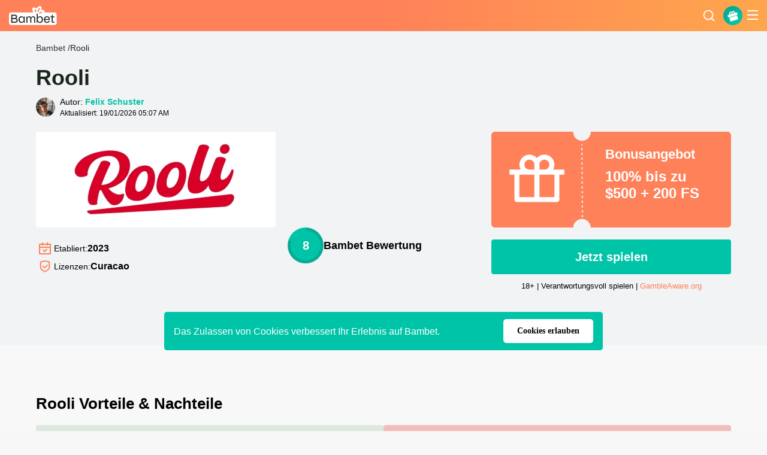

--- FILE ---
content_type: text/html; charset=UTF-8
request_url: https://www.bambet.com/de/bewertungen/rooli/
body_size: 6639
content:
<!DOCTYPE html>
<html lang="de" prefix="og: https://ogp.me/ns#">
<head>
    <meta charset="utf-8">
    <meta name="viewport" content="width=device-width, initial-scale=1">
    <meta name="robots" content=" index, follow ">	
    <link href="/css/app.css?id=ca118e3b15e58c3593cbbd269b52c82b" rel="stylesheet">

<script defer src="https://www.bambet.com/js/jquery-3.6.0.min.js"></script>
<script defer src="https://www.bambet.com/js/jquery.mobile-events.min.js"></script>
<script defer src="https://www.bambet.com/js/words/de.js"></script>
<script defer src="/js/app.js?id=56cd46578d31194a98021a06a67663f2"></script>



  




 
 
    <meta name="csrf-token" content="UXFurKmbRBFkGAlbzagaxpAwVWc0ORU9FiRithLo">

    
    
    

    
        
     <title>Rooli Testbericht | Freispiele, Boni und mehr!</title>
 <link rel="alternate" hreflang="x-default" href="https://www.bambet.com/reviews/rooli/">
<link rel="alternate" hreflang="en" href="https://www.bambet.com/reviews/rooli/">
  <link rel="alternate" hreflang="de" href="https://www.bambet.com/de/bewertungen/rooli/">
 <link rel="alternate" hreflang="no" href="https://www.bambet.com/no/anmeldelser/rooli/">
<meta name="csrf-token" content="UXFurKmbRBFkGAlbzagaxpAwVWc0ORU9FiRithLo" />
<meta name="description" content="Lesen Sie in unserem Test, was Rooli zu bieten hat. Erfahren Sie, welche Spiele, Boni &amp; Funktionen das Online-Casino zu einer guten Wahl machen!"/> 
<link rel="canonical" href="https://www.bambet.com/de/bewertungen/rooli/"/>
<meta property="og:locale" content="de"/>
<meta property="og:type" content="article"/>
<meta property="og:title" content="Rooli Testbericht | Freispiele, Boni und mehr!"/>
<meta property="og:meta_description" content="Lesen Sie in unserem Test, was Rooli zu bieten hat. Erfahren Sie, welche Spiele, Boni &amp; Funktionen das Online-Casino zu einer guten Wahl machen!"/>  
<meta property="og:url" content="https://www.bambet.com/de/bewertungen/rooli/"/>
<meta property="og:site_name" content="Bambet"/>
<meta property="article:modified_time" content="2026-01-19 05:07:45"/>
<meta property="og:image" content="https://www.bambet.com/imgs/bookmakers/1711106842_XKtSq.webp"/>
<meta property="og:image:width" content="1000"/>
<meta property="og:image:height" content="400"/>
<meta name="twitter:card" content="summary_large_image" />
<meta name="twitter:title" content="Rooli Testbericht | Freispiele, Boni und mehr!"/>
<meta name="twitter:description" content="Lesen Sie in unserem Test, was Rooli zu bieten hat. Erfahren Sie, welche Spiele, Boni &amp; Funktionen das Online-Casino zu einer guten Wahl machen!"> 
<meta name="twitter:image" content="https://www.bambet.com/imgs/bookmakers/1711106842_XKtSq.webp" />
      <script type="application/ld+json">{"@context":"https://schema.org","@graph":[{"@type":"Organization","@id":"https:\/\/www.bambet.com\/#organization","name":"Bambet","url":"https:\/\/www.bambet.com\/","sameAs":[],"logo":{"@type":"ImageObject","@id":"https:\/\/www.bambet.com\/#logo","inLanguage":"de","url":"https:\/\/www.bambet.com\/images\/bambet.jpg","contentUrl":"https:\/\/www.bambet.com\/images\/bambet.jpg","width":512,"height":512,"caption":"Bambet"},"image":{"@id":"https:\/\/www.bambet.com\/#logo"}},{"@type":"WebSite","@id":"https:\/\/www.bambet.com\/#website","url":"https:\/\/www.bambet.com","name":"","description":"","publisher":{"@id":"'.url('').'\/#organization"},"potentialAction":{"@type":"SearchAction","target":"https:\/\/www.bambet.com\/suche?suche={search_term_string}","query-input":"required name=search_term_string"},"inLanguage":"de"},{"@type":"ImageObject","@id":"https:\/\/www.bambet.com\/bewertungen\/rooli\/#primaryimage","inLanguage":"de","url":"https:\/\/www.bambet.com\/imgs\/bookmakers\/1711106842_XKtSq.webp","contentUrl":"https:\/\/www.bambet.com\/imgs\/bookmakers\/1711106842_XKtSq.webp","width":1000,"height":400,"caption":"Rooli"},{"@type":"WebPage","@id":"https:\/\/www.bambet.com\/bewertungen\/rooli\/#webpage","url":"https:\/\/www.bambet.com\/bewertungen\/rooli\/","name":"Rooli Testbericht | Freispiele, Boni und mehr!","isPartOf":{"@id":"https:\/\/www.bambet.com\/#website"},"primaryImageOfPage":{"@id":"https:\/\/www.bambet.com\/bewertungen\/rooli\/#primaryimage"},"datePublished":"2024-04-22T13:05:40.000000Z","dateModified":"2026-01-19T05:07:45.000000Z","description":"Lesen Sie in unserem Test, was Rooli zu bieten hat. Erfahren Sie, welche Spiele, Boni & Funktionen das Online-Casino zu einer guten Wahl machen!","breadcrumb":{"@id":"https:\/\/www.bambet.com\/bewertungen\/rooli\/#breadcrumb"},"inLanguage":"de","potentialAction":[{"@type":"ReadAction","target":["https:\/\/www.bambet.com\/bewertungen\/rooli\/"]}]},{"@type":"BreadcrumbList","@id":"https:\/\/www.bambet.com\/bewertungen\/rooli\/#breadcrumb","itemListElement":[[{"@type":"ListItem","position":".($k+1).","item":{"@type":"WebPage","@id":"https:\/\/www.bambet.com\/de\/","url":"https:\/\/www.bambet.com\/de\/","name":"Bambet"}},{"@type":"ListItem","position":".($k+1).","item":{"@type":"WebPage","@id":"https:\/\/www.bambet.com\/bewertungen\/rooli\/","url":"https:\/\/www.bambet.com\/bewertungen\/rooli\/","name":"Rooli Testbericht | Freispiele, Boni und mehr!"}}]]}]}</script>      
         <script type="application/ld+json">{"@context":"https:\/\/schema.org\/","@type":"Review","itemReviewed":{"@type":"Organization","name":"Rooli"},"author":{"@type":"Organization","name":"Bambet","url":"https:\/\/www.bambet.com"},"reviewRating":{"@type":"Rating","ratingValue":8,"bestRating":"10","worstRating":"0"}}</script>     
     <script type="application/ld+json">{"@context": "https://schema.org","@type": "Product","name": "Rooli","review": {"@type": "Review","name": "Rooli","author": {"@type": "Person","name": "Felix Schuster"},"positiveNotes": {"@type": "ItemList","itemListElement": [{"@type": "ListItem","position": 1,"name": "Zwei verschiedene Willkommensboni"},{"@type": "ListItem","position": 2,"name": "Hervorragende Auswahl an Spielen"},{"@type": "ListItem","position": 3,"name": "Live-Chat rund um die Uhr"}]},"negativeNotes": {"@type": "ItemList","itemListElement": [{"@type": "ListItem","position": 1,"name": "Langsamer Verifizierungsprozess"},{"@type": "ListItem","position": 2,"name": "Keine mobile App"},{"@type": "ListItem","position": 3,"name": "Niedrige Auszahlungslimits"}]}}}</script>     
    <script>var country='us',root='https://www.bambet.com/',curPage='bewertungen',country_code='US';</script>  
    
     
    
    
</head>
<body>
    <header class="header-bar">
    <div class="inner-container">
        <nav class="upper-bar">
            <div class="language-switcher-mobile">
                <div class="headLangSec">                    
    <div class="hl_lang">
        <div title="Deutschland" i _style="background-image:url('https://www.bambet.com/imgs/general/1710932995_KjlZi.svg')" ></div>                    
    </div>
    <ul>
         
                                            <a href="/reviews/rooli/">
                    <li  >
                        
                        <div i><img class="lazy" data-src="https://www.bambet.com/imgs/general/1710932956_cnsRo.svg" /></div>
                        United Kingdom
                    </li>
                </a>
                     
                                            <a href="/pt-br/">
                    <li  >
                        
                        <div i><img class="lazy" data-src="https://www.bambet.com/imgs/general/1710932973_qTGIR.svg" /></div>
                        Brasil
                    </li>
                </a>
                     
                     
                                            <a href="/no/anmeldelser/rooli/">
                    <li  >
                        
                        <div i><img class="lazy" data-src="https://www.bambet.com/imgs/general/1710932868_gftrm.svg" /></div>
                        Norwegian
                    </li>
                </a>
                        </ul>
</div>
            </div>
            <div class="left-section">
                                    <a class="page-brand" href="https://www.bambet.com/de/" title="Bambet - Online-Wettseiten Test">
                        <img id="desktop-brand" title="Bambet - Online-Wettseiten Test" alt="Bambet - Online-Wettseiten Test" src="/images/header/new-logo.svg" />
                    </a>
                            </div>
            <div class="middle-section">
                <ul class="nav-item-list">
                                                                                                                                                                                <li item-has-sub class="nav-item-top-level">
                                        <a href="https://www.bambet.com/de/sportwetten/"  class="nav-top-level-link" title="Sportwetten">Sportwetten</a>
                                                                                                        <ul id="submenu" class="submenu-links">
                                                                    </ul>
                            </li>
                                                                                                                                                                                                                    <li item-has-sub class="nav-item-top-level">
                                        <a href="https://www.bambet.com/de/online-casinos/"  class="nav-top-level-link" title="Online Casinos">Online Casinos</a>
                                                                                                        <ul id="submenu" class="submenu-links">
                                                                    </ul>
                            </li>
                                                                                                                    </ul>
                <div class="subitem-wrap"></div>
            </div>
            <div class="right-section">
                                <ul class="right-bar" style="margin:0">
                    <li class="list-item-search">
                        <span class="icon-wrapper icon-wrapper--bg">
                            <img class="search-icon" src="/images/header/search-icon.svg" alt="Search icon" title="Search..."/>
                        </span>
                        <form class="search-box" role="search"  action="https://www.bambet.com/de/suche/" >
                            <label for="search" style="visibility: hidden;position: absolute;right:0px"></label>
                            <input type="text" name="suche" id="search" placeholder=""/>
                            <span class="close-search"></span>
                        </form>
                    </li>
                    
                    <li class="prize">
        <div class="prize__icon">
            <div></div>            
        </div>
        <div class="prize__list">
            <div class="prize__list__items">
                 
                                        <div class="prize__list__item" adShowTop="0">                
                        <a class="prize__list__link" href="https://www.bambet.com/de/go/qbet?bsid=de&amp;bpid=de-bewertungen-rooli&amp;bplc=prize" target="_blank" rel="nofollow sponsored" >
                            <img   class="lazy  " data-src="/imgs/bookmakers/c80/1717680258_EztWo.webp"  width="80"  " height="32"  alt="Qbet">
                        </a>                
                        <div class="prize__list__bonus">5% cashback bis zu $200</div>
                        <a class="prize__list__button" href="https://www.bambet.com/de/go/qbet?bsid=de&amp;bpid=de-bewertungen-rooli&amp;bplc=prize" target="_blank" rel="nofollow sponsored" title="Jetzt spielen"></a>                
                    </div>
                 
                                        <div class="prize__list__item" adShowTop="0">                
                        <a class="prize__list__link" href="https://www.bambet.com/de/go/billybets?bsid=de&amp;bpid=de-bewertungen-rooli&amp;bplc=prize" target="_blank" rel="nofollow sponsored" >
                            <img   class="lazy  " data-src="/imgs/bookmakers/c80/1722418286_tSxeG.webp"  width="80"  " height="32"  alt="BillyBets">
                        </a>                
                        <div class="prize__list__bonus">100% bis zu $100</div>
                        <a class="prize__list__button" href="https://www.bambet.com/de/go/billybets?bsid=de&amp;bpid=de-bewertungen-rooli&amp;bplc=prize" target="_blank" rel="nofollow sponsored" title="Jetzt spielen"></a>                
                    </div>
                 
                                        <div class="prize__list__item" adShowTop="0">                
                        <a class="prize__list__link" href="https://www.bambet.com/de/go/spinfever?bsid=de&amp;bpid=de-bewertungen-rooli&amp;bplc=prize" target="_blank" rel="nofollow sponsored" >
                            <img   class="lazy  " data-src="/imgs/bookmakers/c80/1713272983_nYduY.webp"  width="80"  " height="32"  alt="SpinFever">
                        </a>                
                        <div class="prize__list__bonus">250% bis zu 2000€ + 200 Freispiele</div>
                        <a class="prize__list__button" href="https://www.bambet.com/de/go/spinfever?bsid=de&amp;bpid=de-bewertungen-rooli&amp;bplc=prize" target="_blank" rel="nofollow sponsored" title="Jetzt spielen"></a>                
                    </div>
                 
                                        <div class="prize__list__item" adShowTop="0">                
                        <a class="prize__list__link" href="https://www.bambet.com/de/go/rolling-slots?bsid=de&amp;bpid=de-bewertungen-rooli&amp;bplc=prize" target="_blank" rel="nofollow sponsored" >
                            <img   class="lazy  " data-src="/imgs/bookmakers/c80/1713274731_ZGTPU.webp"  width="80"  " height="32"  alt="Rolling Slots">
                        </a>                
                        <div class="prize__list__bonus">100% bis zu €500 + 100 Freispiele</div>
                        <a class="prize__list__button" href="https://www.bambet.com/de/go/rolling-slots?bsid=de&amp;bpid=de-bewertungen-rooli&amp;bplc=prize" target="_blank" rel="nofollow sponsored" title="Jetzt spielen"></a>                
                    </div>
                 
                                        <div class="prize__list__item" adShowTop="0">                
                        <a class="prize__list__link" href="https://www.bambet.com/de/go/trustdice?bsid=de&amp;bpid=de-bewertungen-rooli&amp;bplc=prize" target="_blank" rel="nofollow sponsored" >
                            <img   class="lazy  " data-src="/imgs/bookmakers/c80/1747125049_vyDvP.webp"  width="80"  " height="32"  alt="TrustDice">
                        </a>                
                        <div class="prize__list__bonus">200% bis zu $30,000 / 1 BTC + 20 Freispiele</div>
                        <a class="prize__list__button" href="https://www.bambet.com/de/go/trustdice?bsid=de&amp;bpid=de-bewertungen-rooli&amp;bplc=prize" target="_blank" rel="nofollow sponsored" title="Jetzt spielen"></a>                
                    </div>
                            </div>
        </div>
    </li>
                    
                                        
                    <li class="lang-list-desktop">
                        <div class="headLangSec">                    
    <div class="hl_lang">
        <div title="Deutschland" i _style="background-image:url('https://www.bambet.com/imgs/general/1710932995_KjlZi.svg')" ></div>                    
    </div>
    <ul>
         
                                            <a href="/reviews/rooli/">
                    <li  >
                        
                        <div i><img class="lazy" data-src="https://www.bambet.com/imgs/general/1710932956_cnsRo.svg" /></div>
                        United Kingdom
                    </li>
                </a>
                     
                                            <a href="/pt-br/">
                    <li  >
                        
                        <div i><img class="lazy" data-src="https://www.bambet.com/imgs/general/1710932973_qTGIR.svg" /></div>
                        Brasil
                    </li>
                </a>
                     
                     
                                            <a href="/no/anmeldelser/rooli/">
                    <li  >
                        
                        <div i><img class="lazy" data-src="https://www.bambet.com/imgs/general/1710932868_gftrm.svg" /></div>
                        Norwegian
                    </li>
                </a>
                        </ul>
</div>
                    </li>
                    <li class="list-item-mob-icons">
                        <img id="burger-sm" class="burger icon-visible" src="/images/header/mobile-menu-icon.svg" alt="Menu open icon" title="Open menu" />
                        <img id="close-sm" class="burger icon-hidden" src="/images/header/close-mob-menu-icon.svg" alt="Menu Close icon" title="Close menu" />
                    </li>
                </ul>
                
            </div>
            <div id="mobile-sidebar">
                <ul class="nav">
                                                                                                                                                                    <li item-s-has-sub>
                                        <div class="item-button">
                                            <a href="https://www.bambet.com/de/sportwetten/" title="Sportwetten">Sportwetten</a>
                                            <span class="dropdown-icon"></span>
                                        </div>                                        
                                                                    <ul class="sidebar-submenu-links">
                                                                        </ul>
                                    </li>
                                                                                                                                                                                <li item-s-has-sub>
                                        <div class="item-button">
                                            <a href="https://www.bambet.com/de/online-casinos/" title="Online Casinos">Online Casinos</a>
                                            <span class="dropdown-icon"></span>
                                        </div>                                        
                                                                    <ul class="sidebar-submenu-links">
                                                                        </ul>
                                    </li>
                                                                                                                    </ul>
            </div>
        </nav>
    </div>
    <form class="search-box-mobile" role="search"  action="https://www.bambet.com/suche/" >
        <label for="search" style="visibility: hidden;position: absolute;right:0px"></label>
        <input type="text" name="suche" class="search--mobile" id="search" placeholder="Search.."/>
        <span class="close-search"></span>
    </form>
    <div class="search-info-message--mobile hide">
        
    </div>   
</header>
<div class="search-layer"></div>
<div class="submenu-wrapper">
    <div class="submenu-inner-wrapper">
        <ul class="submenu-item-list"></ul>
    </div>
</div>
   
       <main class="masterMain bg_white1">
      <div class="bc_path reviewBC ">
        <div class="inner-container">
            <ul>
                                    <li>
                                                    <a href="https://www.bambet.com/de/" title="Bambet">Bambet</a> <span class="bc_path-seperator">/</span>
                                            </li>                    
                                    <li>
                                                    Rooli
                                            </li>                    
                            </ul>
        </div>
    </div>
   
      <div class="mainPading reviewBC rev">
    <div class="maxWidth ">
        <div class="section-order-wrapper ">
        <div class="background-wrapper-x reviewBC">
            <div class="main-page-container author-with-title calculator-inner-page">
                <div class="main-upper-wrapper">
                    <div class="upper-wrapper">
                        <h1>Rooli</h1>                                                                                                                <div class="author-main-wrapper">
                                    <div class="author-image-wrapper">                     
                                        <img alt="Felix Schuster"   class="lazy  " data-src="/imgs/author/t32/1714723828_xoSZO.png"  width="32"  " height="32"  title="Felix Schuster" />                                        
                                    </div>
                                    <div class="author-detail-wrapper">
                                        <div class="author-details">
                                            <span class="author-position">Autor:</span>
                                            <a class="guides-boxes__author-link" href="https://www.bambet.com/de/autoren/author/" title="Felix Schuster">
                                                <span class="author-name ">Felix Schuster</span>
                                            </a>
                                        </div>
                                        <div class="author-post-details">
                                            <p class="post-details">
                                                <span class="post-action">Aktualisiert:</span> 
                                                <span class="post-date">
                                                    19/01/2026 
                                                    <span class="post-time">05:07 AM</span> 
                                                </span>
                                            </p>
                                        </div>
                                    </div>
                                </div>
                                                                        </div>
                                        
                </div>
            </div>
        </div> 
                
    </div>
 
    
        <div class="rev__head ">
            <div class="rev__head__logo">
                                <img   class="lazy  " data-src="/imgs/bookmakers/c400/1711106842_XKtSq.webp"  width="400"  " height="160"  alt="Rooli" />
            </div>

            <div class="rev__head__info rev__head__span">
                <div class="rev__head__info_des">
                     
                </div>
                <div class="rev__head__info_rate">
                    <div class="rateCircul rc_green" rate="8" perc="80"></div>                
                    <div class="grid-bokie-rating__rating">Bambet Bewertung</div>
                </div>
            </div>

            <div class="rev__head__span rev__head__bonus" >
                                    <div class="rev__head__bonus__gift">                    
                                                    <div>
                                <div class="rev__head__bonus__title">Bonusangebot</div>
                                <div class="rev__head__bonus__text" fontSize="24-94">
                                    100% bis zu $500 + 200 FS
                                </div>
                            </div>
                                            </div>
                                            <a class="rev__head__bonus__butt" rel="nofollow sponsored" href="https://www.bambet.com/de/go/rooli?bsid=de&amp;bpid=de-bewertungen-rooli&amp;bplc=header" target="_blank" > Jetzt spielen</a>
                                        <div class="rev__head__bonus__disclaimer">
                        18+ | Verantwortungsvoll spielen | <a href="http://gambleaware.org/" target="_blank" rel="nofollow">GambleAware.org</a>
                        
                    </div>
                            </div>
            
            <div class="rev__head__data">
                <div class="rev__head__data__line rev_icon1">
                    Etabliert:<span >2023</span>
                </div>                
                                    <div class="rev__head__data__line rev_icon2">
                        Lizenzen:<span>Curacao</span>
                    </div>
                  
            </div>

        </div>
    </div>
</div>

      <section class="mainPading bg_gray rev__info">
    <div class="maxWidth">
        <div class="rev__info__sec">
            <h2>
                                    Rooli
                                Vorteile & Nachteile 

                            </h2>        
            <div class="rev__info__pc sec50">
                <div class="w_blc">
                    <div class="rev__info__pc_t pct_p">
                        Vorteile
                    </div>
                    <ul>
                                                    <li class="pcli_p">Zwei verschiedene Willkommensboni</li>
                                                    <li class="pcli_p">Hervorragende Auswahl an Spielen</li>
                                                    <li class="pcli_p">Live-Chat rund um die Uhr</li>
                                            </ul>
                </div>
                <div class="w_blc">
                    <div class="rev__info__pc_t pct_c">
                        Nachteile
                    </div>
                    <ul>
                                                    <li class="pcli_c">Langsamer Verifizierungsprozess</li>
                                                    <li class="pcli_c">Keine mobile App</li>
                                                    <li class="pcli_c">Niedrige Auszahlungslimits</li>
                                            </ul>                    
                </div>
            </div>
        </div>
        <div class="rev__info__sec">
            <h2 class="review-item-container__header-title">Rooli Über</h2>
            <div class="rev__info__rev w_blc">
                                
                    <div class="rev__info__rev__row">
                        <div class="rev__info__rev__col">
                            Lizenzen
                        </div>
                        <div class="rev__info__rev__col">                        
                            Curacao                        
                        </div>
                    </div>
                                <div class="rev__info__rev__row">
                    <div class="rev__info__rev__col">
                        Sprachen
                    </div>
                    <div class="rev__info__rev__col">
                                                    Englisch, Französisch, Deutsch, Italienisch
                                            </div>
                </div>

                <div class="rev__info__rev__row">
                    <div class="rev__info__rev__col">
                        Etabliert
                    </div>
                    <div class="rev__info__rev__col">
                        2023
                    </div>
                </div>
                
                <div class="rev__info__rev__row">
                    <div class="rev__info__rev__col">
                        Loyalität/VIP-Programm
                    </div>
                    <div class="rev__info__rev__col">
                        Ja                    </div>
                </div>
                
                                
                
                <div class="rev__info__rev__row">
                    <div class="rev__info__rev__col">
                        Abhebungslimits
                    </div>
                    <div class="rev__info__rev__col">
                        €4000 Pro Transaktion                         
                    </div>
                </div>
            </div>
        </div>

        <div class="rev__info__sec sec50">
            <div>
                <h2>Rooli Auszahlungsmethoden</h2>
                <div class="rev__info__rev w_blc">
                    <h3>Einzahlungsmethoden</h3>
                    <div class="rev__info__rev__gblc">
                                                      
                                                        
                          
                    </div>

                    <h3>Abhebungsmethoden</h3>
                    <div class="rev__info__rev__gblc">
                                                     
                                                        
                                            </div>
                </div>
            </div>
            <div>
                <h2>Rooli Zusätzliche Funktionen</h2>
                <div class="rev__info__rev w_blc">
                    <h3>Zusätzliche Funktionen</h3>
                    <div class="rev__info__rev__gblc">                                                       
                         
                                                                                                
                                            </div>
                </div>
            </div>
            
        </div>
        
                            <h2 class="alternative-bonuses__title">
                Verfügbare Boni Rooli
            </h2>
            <div class="bonusTab1">               
                                    <div class="rev__info__bonus">
                        <div class="rev__info__bonus_head">
                            <a class="rev__info__bonus_l gao_1" href="https://www.bambet.com/de/go/rooli?bsid=de&amp;bpid=de-bewertungen-rooli&amp;bplc=available_bonuses" target="_blank" rel="nofollow sponsored">                                
                                <img   class="lazy  " data-src="/imgs/bookmakers/c100/1711106842_XKtSq.webp"  width="110"  " height="44"  alt="Rooli"/>
                            </a>
                            <div class="rev__info__bonus_n gao_2">
                                <div>Casino Willkommensbonus</div>
                                <p>100% bis zu $500 + 200 FS</p>
                            </div>
                            <div class="rev__info__bonus_r gao_3">
                               <div>: <span>8 /10 </span></div>
                            </div>
                            <div class="rev__info__bonus_b gao_4">
                                <a  href="https://www.bambet.com/de/go/rooli?bsid=de&amp;bpid=de-bewertungen-rooli&amp;bplc=available_bonuses" target="_blank" rel="nofollow sponsored" title="Bonus erhalten">
                                    Bonus erhalten
                                </a>
                                <div>
                                    18+ | Verantwortungsvoll spielen | <a href="http://gambleaware.org/" target="_blank" rel="nofollow">GambleAware.org</a>
                                </div>
                            </div>
                            <div class="rev__info__bonus_a gao_5" sb="135"><div></div></div>
                            
                        </div>
                        <div class="rev__info__bonus__body hide" sc="135">                            
                            <div class="rev__info__bonus__body_r">
                                <div>Bonus-Code</div>
                                <div>N/A</div>
                            </div>
                                                        
                            
                            <div class="rev__info__bonus__body_r">
                                <div>Ersteinzahlungsbonus</div>
                                <div>100% bis zu $500 + 200 FS</div>
                            </div>
                            <div class="rev__info__bonus__body_r">
                                <div>Mindesteinzahlung</div>                        
                                <div>$30</div>
                            </div>
                            <div class="rev__info__bonus__body_r">
                                <div>Maximale Auszahlung</div>
                                <div>$5000</div>
                            </div>
                            <div class="rev__info__bonus__body_r">
                                <div>Mindestquote</div>
                                <div>1</div>
                            </div>
                            <div class="rev__info__bonus__body_r">
                                <div>Zeitraum</div>
                                <div>
                                                                        7 Tage
                                </div>
                            </div>
                            <div class="rev__info__bonus__body_r">
                                <div>Wett-Typ</div>
                                <div>
                                                                
                                        Alle
                                                                    </div>
                            </div>
                            <div class="rev__info__bonus__body_r">
                                <div>Ausgeschlossene Bonus-Zahlungsmethoden</div>
                                <div>                                    
                                                                    </div>
                            </div>
                            
                        </div>
                    </div>
                                    <div class="rev__info__bonus">
                        <div class="rev__info__bonus_head">
                            <a class="rev__info__bonus_l gao_1" href="https://www.bambet.com/de/go/rooli?bsid=de&amp;bpid=de-bewertungen-rooli&amp;bplc=available_bonuses" target="_blank" rel="nofollow sponsored">                                
                                <img   class="lazy  " data-src="/imgs/bookmakers/c100/1711106842_XKtSq.webp"  width="110"  " height="44"  alt="Rooli"/>
                            </a>
                            <div class="rev__info__bonus_n gao_2">
                                <div>Casino Krypto-Willkommensbonus</div>
                                <p>480% bis  $4.000 + 475 FS</p>
                            </div>
                            <div class="rev__info__bonus_r gao_3">
                               <div>: <span>7.8 /10 </span></div>
                            </div>
                            <div class="rev__info__bonus_b gao_4">
                                <a  href="https://www.bambet.com/de/go/rooli?bsid=de&amp;bpid=de-bewertungen-rooli&amp;bplc=available_bonuses" target="_blank" rel="nofollow sponsored" title="Bonus erhalten">
                                    Bonus erhalten
                                </a>
                                <div>
                                    18+ | Verantwortungsvoll spielen | <a href="http://gambleaware.org/" target="_blank" rel="nofollow">GambleAware.org</a>
                                </div>
                            </div>
                            <div class="rev__info__bonus_a gao_5" sb="136"><div></div></div>
                            
                        </div>
                        <div class="rev__info__bonus__body hide" sc="136">                            
                            <div class="rev__info__bonus__body_r">
                                <div>Bonus-Code</div>
                                <div>MOON1</div>
                            </div>
                                                        
                            
                            <div class="rev__info__bonus__body_r">
                                <div>Ersteinzahlungsbonus</div>
                                <div>480% bis  $4.000 + 475 FS</div>
                            </div>
                            <div class="rev__info__bonus__body_r">
                                <div>Mindesteinzahlung</div>                        
                                <div>$60</div>
                            </div>
                            <div class="rev__info__bonus__body_r">
                                <div>Maximale Auszahlung</div>
                                <div>$5000</div>
                            </div>
                            <div class="rev__info__bonus__body_r">
                                <div>Mindestquote</div>
                                <div>1</div>
                            </div>
                            <div class="rev__info__bonus__body_r">
                                <div>Zeitraum</div>
                                <div>
                                                                        7 Tage
                                </div>
                            </div>
                            <div class="rev__info__bonus__body_r">
                                <div>Wett-Typ</div>
                                <div>
                                                                
                                        Alle
                                                                    </div>
                            </div>
                            <div class="rev__info__bonus__body_r">
                                <div>Ausgeschlossene Bonus-Zahlungsmethoden</div>
                                <div>                                    
                                                                    </div>
                            </div>
                            
                        </div>
                    </div>
                                
            </div>
            
                        </div>
</section>            
      
          
                  
   </main>
    <footer class="site-footer">
    <div class="footer-wrap">      	
                
        
        <div class="footer-line"></div>
        <div class="bottom-link-row">
                <div class="footer-bottom-link-row">
            <ul class="footer-bottom-link-list">
                                    <li class="footer-bottom-link-item">
                        <a class="footer-bottom-link" href="https://www.bambet.com/de/sitemap/" title="Sitemap">Sitemap</a>
                    </li>
                            </ul>
        </div>
    </div>
            </div>
    <div class="margTop"></div>
    <div class="bottomMenu">
                    </div>
  
</footer>
    <div class="welcome_banner mainPading" welcomeBanner>
                <div class="welcome_banner__in maxWidth">
                    <div class="welcome_banner__in_colse" bannerColse></div>
                    <div class="welcome_banner__in_main">
                        <div class="welcome_banner__in_bookie"> 
                            <div class="welcome_banner__in_bookie_l" adShow="0">                   
                                <a href="https://www.bambet.com/de/go/billybets?bsid=de&amp;bpid=de-bewertungen-rooli&amp;bplc=welcome_banner" rel="nofollow sponsored" target="_blank">
                                    <img alt="BillyBets"   class="lazy  " data-src="/imgs/bookmakers/c185/1722418286_tSxeG.webp"  width="185"  " height="74" >
                                </a> 
                            </div>                   
                            <div class="welcome_banner__in_bookie_n">
                                <div class="welcome_banner__in_bookie_t">BillyBets</div>
                                <div class="welcome_banner__in_bookie_r">
                                    <div>9.1</div>
                                    <div class="welcome_banner__in_bookie_rt">Bewertung</div>
                                </div>
                            </div>
                        </div>

                        <div class="welcome_banner__in_offer">
                            <div class="welcome_banner__in_offer_t">100% bis zu $100</div>
                            <div class="welcome_banner__in_offer_p">Willkommensbonus</div>                    
                        </div>
                        <a class="welcome_banner__in_but" href="https://www.bambet.com/de/go/billybets?bsid=de&amp;bpid=de-bewertungen-rooli&amp;bplc=welcome_banner" rel="nofollow sponsored" target="_blank" title="Jetzt spielen">Jetzt spielen</a>                
                    </div>
                </div>
            </div>
                
      

     
        <textarea id="tagH" class="hide"><!-- Google Tag Manager --> <script>(function(w,d,s,l,i){w[l]=w[l]||[];w[l].push({\'gtm.start\': new Date().getTime(),event:\'gtm.js\'});var f=d.getElementsByTagName(s)[0], j=d.createElement(s),dl=l!=\'dataLayer\'?\'&l=\'+l:\'\';j.async=true;j.src= \'https://www.googletagmanager.com/gtm.js?id=\'+i+dl;f.parentNode.insertBefore(j,f); })(window,document,\'script\',\'dataLayer\',\'GTM-KF2CW5XQ\');</script> <!-- End Google Tag Manager -->  </textarea>
         
        <textarea id="tagF" class="hide"><!-- Google Tag Manager (noscript) --> <noscript><iframe src=\"https://www.googletagmanager.com/ns.html?id=GTM-KF2CW5XQ\" height=\"0\" width=\"0\" style=\"display:none;visibility:hidden\"></iframe></noscript> <!-- End Google Tag Manager (noscript) --> </textarea>
         
<div class="js-cookie-consent cookie-consent">
    <div class="cookie-consent__message" >        
        Das Zulassen von Cookies verbessert Ihr Erlebnis auf Bambet.
    </div>
    <button class="js-cookie-consent-agree cookie-consent__agree">
        Cookies erlauben
    </button>
</div>

    <script>

        window.laravelCookieConsent = (function () {

            const COOKIE_VALUE = 1;
            const COOKIE_DOMAIN = 'www.bambet.com';

            function consentWithCookies() {
                setCookie('bambet', COOKIE_VALUE, 7300);
                hideCookieDialog();
            }

            function cookieExists(name) {
                return (document.cookie.split('; ').indexOf(name + '=' + COOKIE_VALUE) !== -1);
            }

            function hideCookieDialog() {
                const dialogs = document.getElementsByClassName('js-cookie-consent');

                for (let i = 0; i < dialogs.length; ++i) {
                    dialogs[i].style.display = 'none';
                }
            }

            function setCookie(name, value, expirationInDays) {
                const date = new Date();
                date.setTime(date.getTime() + (expirationInDays * 24 * 60 * 60 * 1000));
                document.cookie = name + '=' + value
                    + ';expires=' + date.toUTCString()
                    + ';domain=' + COOKIE_DOMAIN
                    + ';path=/'
                    + ';samesite=lax';
            }

            if (cookieExists('bambet')) {
                hideCookieDialog();
            }

            const buttons = document.getElementsByClassName('js-cookie-consent-agree');

            for (let i = 0; i < buttons.length; ++i) {
                buttons[i].addEventListener('click', consentWithCookies);
            }

            return {
                consentWithCookies: consentWithCookies,
                hideCookieDialog: hideCookieDialog
            };
        })();
    </script>

<div class="js-cookie-consent cookie-consent">
    <div class="cookie-consent__message" >        
        Das Zulassen von Cookies verbessert Ihr Erlebnis auf Bambet.
    </div>
    <button class="js-cookie-consent-agree cookie-consent__agree">
        Cookies erlauben
    </button>
</div>

    <script>

        window.laravelCookieConsent = (function () {

            const COOKIE_VALUE = 1;
            const COOKIE_DOMAIN = 'www.bambet.com';

            function consentWithCookies() {
                setCookie('bambet', COOKIE_VALUE, 7300);
                hideCookieDialog();
            }

            function cookieExists(name) {
                return (document.cookie.split('; ').indexOf(name + '=' + COOKIE_VALUE) !== -1);
            }

            function hideCookieDialog() {
                const dialogs = document.getElementsByClassName('js-cookie-consent');

                for (let i = 0; i < dialogs.length; ++i) {
                    dialogs[i].style.display = 'none';
                }
            }

            function setCookie(name, value, expirationInDays) {
                const date = new Date();
                date.setTime(date.getTime() + (expirationInDays * 24 * 60 * 60 * 1000));
                document.cookie = name + '=' + value
                    + ';expires=' + date.toUTCString()
                    + ';domain=' + COOKIE_DOMAIN
                    + ';path=/'
                    + ';samesite=lax';
            }

            if (cookieExists('bambet')) {
                hideCookieDialog();
            }

            const buttons = document.getElementsByClassName('js-cookie-consent-agree');

            for (let i = 0; i < buttons.length; ++i) {
                buttons[i].addEventListener('click', consentWithCookies);
            }

            return {
                consentWithCookies: consentWithCookies,
                hideCookieDialog: hideCookieDialog
            };
        })();
    </script>

<script defer src="https://static.cloudflareinsights.com/beacon.min.js/vcd15cbe7772f49c399c6a5babf22c1241717689176015" integrity="sha512-ZpsOmlRQV6y907TI0dKBHq9Md29nnaEIPlkf84rnaERnq6zvWvPUqr2ft8M1aS28oN72PdrCzSjY4U6VaAw1EQ==" data-cf-beacon='{"version":"2024.11.0","token":"ea35012326464149be10dc11e8bc0b54","r":1,"server_timing":{"name":{"cfCacheStatus":true,"cfEdge":true,"cfExtPri":true,"cfL4":true,"cfOrigin":true,"cfSpeedBrain":true},"location_startswith":null}}' crossorigin="anonymous"></script>
</body>
</html>

--- FILE ---
content_type: text/css
request_url: https://www.bambet.com/css/app.css?id=ca118e3b15e58c3593cbbd269b52c82b
body_size: 35089
content:
:root{--white:#fff;--neutral-dark:#edf0f2;--dark-background:#f7f7f7;--main1:#ff8159;--main11:#ee7852;--main2:#00c4a7;--main22:#04ac93;--main3:#ff3352;--dark2:#f7f7f7;--dark3:#f7f7f7;--light:#f7f7f7;--black:#1a251c;--purple:#beb1f5;--purple-2:#a687ff;--purple-3:#110434;--purple-4:#d7c9ff;--purple-5:#8359fb;--purple-6:rgba(166,135,255,.5);--gray:#fafafa;--gray2:#000;--gray3:#989898;--gray4:#000;--gray5:#7a7a7a;--gray6:#171717;--gray7:#a5a5a5;--gray8:#3e3e3e;--gray9:#e5e5e5;--gray10:#969696;--main-green:#ff8159;--green1:#ff9d3b;--green2:#ff9d3b;--green-2:#ff8159;--dark-green:#ba2424;--red:#ff9494;--error:#e3666c;--yellow:#ffe483;--bg-gry:#f8f8f8}.bg_dark{background-color:var(--dark-background)}.bg_neutral{background-color:var(--neutral-dark)}.bg_purple{background-color:var(--purple)}.clr_red{color:var(--red)}.bg_white{background-color:var(--white)}.bg_gray{background-color:var(--bg-gry)}body,html{margin:0;padding:0;scroll-behavior:smooth}body h1,h2,h3,h4,h5,h6{color:#000}h1{font-size:35px;font-weight:700;margin-bottom:25px}.flex{display:flex}.hide,[hide]{display:none}body p{color:var(--gray4);font-size:18px;font-weight:500;margin:0}body h2{font-size:26px!important}body h3{font-size:22px!important}body h4{font-size:18px!important}body a{color:#000;cursor:pointer;text-decoration:none}p:blank{display:none}p:empty{display:none}.transparent-bold-btn{border:2px solid hsla(0,0%,100%,.3);border-radius:3px;font-size:14px;font-weight:bolder;font-weight:700;padding:10px 20px;transition:border .2s}.bb-1{border-bottom:1px solid #d6d6d6!important}.highlighted-button{border:2px solid #84d850}.link-section h2:after{content:"";display:block;height:5px;margin:14px auto 38px;width:22px}.custom-container{margin:0 auto;max-width:1440px}.single-news-content .custom-container{padding-left:0;padding-right:0}.top-bookmakers-sidebar{position:sticky;top:10px}.br-10{border-radius:10px}@media (max-width:1160px){.custom-container.custom-content{margin:95px 10px}}.site-footer{background:linear-gradient(90deg,#ff8159 50%,#ffb647 121.26%);width:100%}@media only screen and (max-width:600px){.site-footer{margin-bottom:40px}}.site-footer .footer-wrap{margin:0 auto;max-width:1440px}@media only screen and (max-width:991px){.site-footer .footer-wrap{padding:20px 15px 32px}}@media only screen and (min-width:992px){.site-footer .footer-wrap{padding:60px 15px 52px}}@media only screen and (max-width:991px){.site-footer .footer-link-grid{display:grid;gap:20px;grid-template-columns:repeat(2,1fr);margin-bottom:20px}}@media only screen and (min-width:992px){.site-footer .footer-link-grid{display:flex;justify-content:space-between;margin-bottom:82px}}.site-footer .footer-link-grid .footer-link-col .link-group-title{color:#fff;font-size:14px;font-weight:700;line-height:17px;text-transform:uppercase}@media only screen and (max-width:991px){.site-footer .footer-link-grid .footer-link-col .link-group-title{margin-bottom:8px}}@media only screen and (min-width:992px){.site-footer .footer-link-grid .footer-link-col .link-group-title{margin-bottom:20px}}.site-footer .footer-link-grid .footer-link-col .link-group-list{list-style-type:none;margin:0;padding-left:0}@media only screen and (max-width:991px){.site-footer .footer-link-grid .footer-link-col .link-group-list .link-group-item:not(:last-child){margin-bottom:2px}}@media only screen and (min-width:992px){.site-footer .footer-link-grid .footer-link-col .link-group-list .link-group-item:not(:last-child){margin-bottom:10px}}.site-footer .footer-link-grid .footer-link-col .link-group-list .link-group-item .link-group-link{color:#fff;transition:.3s ease-in-out}.site-footer .footer-link-grid .footer-link-col .link-group-list .link-group-item .link-group-link:hover{color:#dde1e6}@media only screen and (max-width:991px){.site-footer .footer-link-grid .footer-link-col .link-group-list .link-group-item .link-group-link{font-size:12px;line-height:150%}}@media only screen and (min-width:992px){.site-footer .footer-link-grid .footer-link-col .link-group-list .link-group-item .link-group-link{font-size:14px;line-height:120%}}@media only screen and (max-width:991px){.site-footer .footer-row{margin-bottom:25px}}@media only screen and (min-width:992px){.site-footer .footer-row{margin-bottom:38px}}.site-footer .footer-row .pay-with-block{align-items:center;display:flex}.site-footer .footer-row .pay-with-block .pay_ws{color:var(--black);font-size:14px;font-weight:700;line-height:17px;text-transform:uppercase}@media only screen and (max-width:991px){.site-footer .footer-row .pay-with-block .pay_ws{margin-right:60px}}@media only screen and (min-width:992px){.site-footer .footer-row .pay-with-block .pay_ws{margin-right:32px}}@media only screen and (max-width:991px){.site-footer .footer-row .pay-with-block .img-wrap{-moz-column-gap:8px;column-gap:8px;display:grid;grid-template-columns:repeat(4,1fr);row-gap:5px}}@media only screen and (min-width:992px){.site-footer .footer-row .pay-with-block .img-wrap{display:flex;justify-content:center}.site-footer .footer-row .pay-with-block .img-wrap img:not(:last-of-type){margin-right:30px}}.site-footer .image-row{align-items:center}@media only screen and (max-width:767px){.site-footer .image-row{align-items:center;-moz-column-gap:16px;column-gap:16px;display:flex;flex-wrap:wrap;justify-content:space-evenly;justify-items:center;margin-bottom:30px;row-gap:9px}.site-footer .image-row img{max-width:100%}}@media only screen and (min-width:768px){.site-footer .image-row{align-items:center;display:flex;justify-content:space-between}}@media only screen and (max-width:767px){.site-footer .footer-line{display:none}}@media only screen and (min-width:768px){.site-footer .footer-line{border-bottom:1px solid var(--dark2);margin-bottom:32px;padding-top:32px;width:100%}}.site-footer .bottom-link-row{display:flex;flex-wrap:wrap;justify-content:space-between}@media only screen and (max-width:1200px){.site-footer .bottom-link-row{flex-direction:column;margin-bottom:24px}}@media only screen and (min-width:1201px){.site-footer .bottom-link-row{margin-bottom:32px}}.site-footer .bottom-link-row .social-links-block{align-items:center;display:flex}@media only screen and (max-width:1200px){.site-footer .bottom-link-row .social-links-block{margin-bottom:24px}}.site-footer .bottom-link-row .social-links-block .social_text{color:#fff;font-size:14px;font-weight:700;line-height:120%;margin-right:40px;text-transform:uppercase}.site-footer .bottom-link-row .social-links-block .social-list{align-items:center;display:flex;flex-wrap:wrap;list-style-type:none;margin:0;padding:0}.site-footer .bottom-link-row .social-links-block .social-list-icon{max-width:24px}@media only screen and (max-width:767px){.site-footer .bottom-link-row .social-links-block .social-list .social-list-item:not(:last-child){margin-right:18px}}@media only screen and (min-width:768px){.site-footer .bottom-link-row .social-links-block .social-list .social-list-item:not(:last-child){margin-right:20px}}.site-footer .bottom-link-row .footer-bottom-link-row{align-items:center;display:flex}.site-footer .bottom-link-row .footer-bottom-link-row .footer-bottom-link-list{display:flex;list-style:none;margin:0;padding:0}@media only screen and (max-width:767px){.site-footer .bottom-link-row .footer-bottom-link-row .footer-bottom-link-list{-moz-column-gap:24px;column-gap:24px;flex-wrap:wrap;row-gap:8px}}@media only screen and (min-width:768px){.site-footer .bottom-link-row .footer-bottom-link-row .footer-bottom-link-list{gap:25px}}.site-footer .bottom-link-row .footer-bottom-link-row .footer-bottom-link-list .footer-bottom-link-item .footer-bottom-link{color:#fff;font-size:14px;font-weight:700;line-height:15px;position:relative;text-transform:uppercase;transition:color .3s ease-in-out;word-break:break-word}.site-footer .bottom-link-row .footer-bottom-link-row .footer-bottom-link-list .footer-bottom-link-item .footer-bottom-link:after{background-color:#fff;bottom:0;content:"";height:.1em;left:0;opacity:0;position:absolute;transition:opacity .3s,transform .3s;width:100%}.site-footer .bottom-link-row .footer-bottom-link-row .footer-bottom-link-list .footer-bottom-link-item .footer-bottom-link:hover{color:#dde1e6}.site-footer .bottom-link-row .footer-bottom-link-row .footer-bottom-link-list .footer-bottom-link-item .footer-bottom-link:focus:after,.site-footer .bottom-link-row .footer-bottom-link-row .footer-bottom-link-list .footer-bottom-link-item .footer-bottom-link:hover:after{opacity:1;transform:translate3d(0,.2em,0)}.site-footer .footer-disclaimer p{color:#fff;font-size:14px;line-height:120%;margin:0}@media only screen and (max-width:767px){.site-footer .footer-disclaimer p:not(:last-child){margin-bottom:5px}}@media only screen and (min-width:768px){.site-footer .footer-disclaimer p:not(:last-child){margin-bottom:20px}}footer h2{font-size:13px;font-weight:700;text-transform:uppercase}.lang-bar{align-items:center;display:flex;gap:5px}.lang-bar h2{margin-right:10px}@media only screen and (max-width:1155px){.single-bookie .custom-container{margin:0 10px}}@media only screen and (max-width:1000px){.lang-bar{flex-wrap:wrap;justify-content:center;order:2;width:100%}.lang-bar h2,.pay-with-block h2{margin-bottom:25px;margin-right:0;text-align:center;width:100%}.lang-bar h2{padding-bottom:15px}}.bookie-info{color:#8b8b8b;font-size:13px}.bookie-info b{color:#262626;font-size:14px;font-weight:700;margin-right:7px}.bookie-info div.info{margin-bottom:23px;padding-bottom:0}.select2-container--default .select2-search--inline .select2-search__field{color:#c3c3c3;padding-left:23px!important;width:100%!important}.link-section{padding-bottom:56px;padding-top:60px}.link-section h2{font-size:28px;font-weight:700;margin-top:0;text-align:center}.single-link a{align-items:center;background:#2c2c2c;border-radius:5px;color:#fff;display:flex;flex-direction:column;font-size:14px;font-weight:700;height:110px;justify-content:center;margin-bottom:6px;width:158px}.single-link a:hover{background:#444;cursor:pointer}.single-link img{margin-bottom:12px}.link-list{display:flex;flex-wrap:wrap;justify-content:space-between}#payment_items li{margin-bottom:11px}.single-bonus img{margin-bottom:17px;margin-top:20px}.news-and-articles.lazy{background-color:#fff;background-image:none}.news-and-articles{background-color:#fff;background-image:url(/images/news/news-bg.png);background-position:50%;background-repeat:no-repeat;min-height:697px;padding-top:47px}.single-article-block{height:100%;width:345px}.article-block-list{display:flex;flex-wrap:wrap;justify-content:space-between;margin-top:63px}.article-block-content{height:94px;overflow:hidden}.article-block-content p{font-size:14px}.single-article-block h4{margin-bottom:9px;margin-top:20px}.show-more-news{display:flex;justify-content:center;margin-top:43px}.show-more-news a{height:42px;width:200px}.singe-bookie-header{background:#292929;color:#fff;padding-bottom:33px;padding-top:33px}.single-header-bottom{align-items:center;display:flex;justify-content:center;margin-top:17px}.review-table{border:1px solid #84d850;border-radius:5px;padding:8px 26px 0}.review-table-row{display:flex;min-height:40px;padding:9px 0}.review-table-row:not(:last-of-type){border-bottom:1px solid #707070}.review-table-row div{padding-left:14px;width:50%}.review-table-row div:nth-child(2){color:#fff;font-size:15px;font-weight:600;line-height:27px}.single-header-main{flex-wrap:wrap;margin:0 auto;max-width:530px}.bookie-license,.single-header-main{display:flex;justify-content:space-between}.bookie-license{margin-top:13px}@media (max-width:1050px){.pick-list{margin:0 auto;max-width:666px}.single-pick{margin-bottom:27px}.picks-and-odds{background-size:cover!important}.article-block-list{justify-content:space-around;margin:0 10px}.single-article-block{margin-top:22px}.picks-and-odds{padding-bottom:73px}.show-more-b{margin-top:5px!important}.news-and-articles{padding-bottom:50px}}@media (max-width:511px){.single-header-main{justify-content:center}.single-header-main .logo{margin-bottom:10px}.newsletter-content{padding:30px 23px 0!important}.newsletter-content div:first-of-type,.newsletter-content div:nth-of-type(2){width:100%!important}.newsletter-content input{width:98%!important}.show-more-news{margin-top:55px}}@media (max-width:1148px){.link-list{justify-content:center}.single-link a{background:0 0}}@media (max-width:1080px){.newsletter-container{background:0 0!important}}.top-bookie-badges{color:#fff;display:flex;flex-wrap:wrap;justify-content:space-between;margin:0 20px 37px;max-width:auto}@media (max-width:493px){.pick-list{margin:0 10px}.place-bet,.single-pick{width:100%!important}.select2-container--default .select2-selection--multiple{width:100%}.odds-container div{flex:1}.review-table-row div{padding-left:0;width:100%}}@media (max-width:760px){.top-bookie-badges{justify-content:center;margin-bottom:29px;max-width:360px}.top-bookie-badges span{margin-bottom:18px}}@media (max-width:800px){.review-table{border:none}.review-table-row{border:1px solid #84d850;border-radius:5px;display:block;margin-bottom:10px;padding:9px 0 9px 16px}.review-table-row:not(:last-of-type){border:1px solid #84d850}.review-table{padding:0}}@media (max-width:1185px){.custom-container.faq{margin:0 10px}}@media (max-width:750px){.col-l{margin-right:0!important}.top-10-bookies{display:none}}@media (max-width:450px){.single-bonus img{height:65px!important;width:220px!important}.single-article-block{width:100%}.single-article-block img:not(.author-img){width:100%!important}.single-link{background:0 0;min-width:107px;width:auto}}.single-header-main .bookie-bonus{height:94px;width:246px}.single-header-bottom .bookie-rating{align-items:center;margin-right:24px}@media (max-width:400px){.single-header-main .logo{height:auto!important;width:100%!important}.single-header-main .bookie-bonus{height:94px;justify-content:center;width:100%}.single-header-bottom{flex-direction:column-reverse;margin-top:20px}.single-header-bottom .bookie-rating{margin-right:0;margin-top:22px}.singe-bookie-header{padding-bottom:44px}}.pay-meth-popup{background:#fff;border:solid #e9e7e7;border-radius:5px;display:none;min-width:384px;padding:15px;position:absolute;right:0;top:27px;z-index:1}@media (max-width:1180px){.pay-meth-popup{left:-34px;min-width:270px;top:55px}}@media (max-width:1030px){.pay-meth-popup{left:0;min-width:80%;top:53px}}@media (max-width:640px){.hero-text p{margin:0 10px 50px!important}.apply-filter{height:42px;width:215px}.bookie-info hr.show{display:block;margin-top:14px;width:100%}.bookie-info .resp-discl{display:none}.bookie-info .resp-discl.show{display:block}.lower-bar{display:none!important}}@media (max-width:350px){.apply-filter{width:162px}}.twitter-tweet{margin-left:auto;margin-right:auto}.top-bookie-badges span{align-items:center;display:flex;min-width:175px}.top-bookie-badges span img{margin-right:10px}.show{display:block}.custom-container.search-cont{display:flex;justify-content:space-between;justify-content:space-around;padding:60px 0}.bookie-content a{text-decoration:underline}.section-with-sidebar{justify-content:normal}.content-right{margin-right:50px}@media (max-width:670px){a#modal_a{border-style:none!important;padding:0!important}}.js-cookie-consent{background:#84d850;border-radius:5px;bottom:10px;height:48px;padding:8px 38px;width:307px}.cookie-consent__message{font-size:16px;font-weight:600;line-height:48px}.cookie-consent__agree{background:#fff;border:none;border-radius:5px;font-size:14px;font-weight:700;padding:8px 16px}@media (max-width:307px){div.js-cookie-consent{padding:8px 20px}}.article-block-content>p,.article-block-content>p>span{-webkit-line-clamp:3;-webkit-box-orient:vertical;display:-webkit-box;overflow:hidden;text-overflow:ellipsis}.showmore-container{margin-top:40px;text-align:center}@media only screen and (max-width:991px){.showmore-container{padding:0 15px}}.showmore-container .showmore{background:transparent;background-color:var(--main1);border:1px solid var(--main-green);border-radius:4px;color:var(--black);color:#fff;cursor:pointer;font-size:16px;font-weight:700;line-height:120%;outline:none;padding:15px;transition:.3s ease-in-out}.showmore-container .showmore:hover{background-color:var(--main11);color:var(--white)}@media only screen and (max-width:991px){.showmore-container .showmore{max-width:358px;width:100%}}@media only screen and (min-width:992px){.showmore-container .showmore{max-width:300px;min-width:240px}}.mainPading{overflow:hidden;padding-left:60px;padding-right:60px}.maxWidth{margin-left:auto;margin-right:auto;max-width:1440px}.mainMarging{margin-left:60px;margin-right:60px}@media screen and (max-width:1540px) and (min-width:680px){.mainPading{padding-left:60px;padding-right:60px}#table_of_contents,.custom-container,.mainMarging,.site-footer .footer-wrap,.step-wrapper,.toc-accordion,.top-bookmakers{margin-left:60px;margin-right:60px}.calculator55{margin-left:45px;margin-right:45px}.background-wrapper,.background-wrapper-white,.bc_path,.category-list,.filter-calc,.guides-boxes,.jumbotron,.lower-navbar,.media-homep,.news-and-articles,.sec_icons,.section-calculators{padding-left:60px;padding-right:60px}.bc_path .inner-container,.main-page-container.calculator-inner-page,.top-bookmakers .inner-container{padding:0}.main-page-container .offer-scrollbar{padding-left:0}}@media (max-width:680px){.mainPading{padding-left:20px;padding-right:20px}#table_of_contents,.custom-container,.mainMarging,.sec_icons,.site-footer .footer-wrap,.step-wrapper,.toc-accordion,.top-bookmakers{margin-left:20px;margin-right:20px}.background-wrapper,.background-wrapper-white,.bc_path,.category-list,.filter-calc,.guides-boxes,.jumbotron,.media-homep,.news-and-articles,.sec_icons,.section-calculators{padding-left:20px;padding-right:20px}}.mga{display:table;margin-left:auto;margin-right:auto}.butt_green,.tc{text-align:center}.butt_green{background-color:var(--main2);border-radius:4px;color:#000;color:#fff;font-size:14px;font-weight:700;line-height:28px;margin-bottom:20px;margin-top:20px;min-width:220px;padding:10px 40px}.butt_green:hover{background-color:var(--main22);cursor:pointer}.butt_black{border:1px solid var(--green1);border-radius:6px;font-size:16px;font-weight:700;line-height:48px;min-width:220px;padding:0 40px;text-align:center}.butt_black:hover{background-color:var(--white);cursor:pointer}.darkBlc40{border-radius:6px;color:#fff;margin-bottom:20px;padding:40px}.darkBlc40In{display:flex;gap:40px;justify-content:space-between}.darkBlc20In>div,.darkBlc40In>div{flex:1}.darkBlc20{padding:20px}.darkBlc20,.darkBlc30{border-radius:6px;box-sizing:content-box;color:#fff;margin-bottom:20px}.darkBlc30{padding:30px}.darkBlc20In{display:flex;gap:40px;justify-content:space-between}@media only screen and (max-width:1000px){.darkBlc40{padding:20px}.darkBlc20In,.darkBlc40In{flex-direction:column;justify-content:space-between}}.red_text{color:var(--red);font-size:18px;margin:40px 0}.fullWidth{width:-moz-max-content;width:max-content}input:focus,textarea:focus{outline:none}[showMoreList]{background-color:var(--main2)!important;color:#fff;cursor:pointer}@keyframes s5{to{transform:rotate(1turn)}}.stickySec{position:sticky;top:20px}.vs-table{border-spacing:inherit;position:relative;width:50%}.vs-table td{background:#fff;border:1px solid #efefef;box-sizing:content-box;box-sizing:border-box;color:#656565;padding:15px}.vs-table td div{align-items:flex-start;box-sizing:content-box;color:#656565;display:flex;font-size:13px;line-height:26px}.vs-table tr:first-of-type{background:#f1f3f5;color:#101a0a;font-weight:700;height:54px;text-align:center}.vs-table img{margin-right:20px;margin-top:5px}.modal{background-color:#000;background-color:rgba(0,0,0,.4);display:none;height:100%;left:0;overflow:auto;padding-top:200px;position:fixed;top:0;width:100%;z-index:1}.modal-content{background-color:#fefefe;border:1px solid #888;border-radius:8px;box-shadow:0 0 50px var(--white);height:auto;margin:auto;max-width:500px;padding:10px;width:90vw}.close{color:#aaa;float:right;font-family:Times New Roman;font-size:40px;font-weight:15;height:40px;line-height:40px;position:absolute;text-align:center;width:40px}.close:focus,.close:hover{background-color:#eee;border-radius:50%;color:var(--white);cursor:pointer;text-decoration:none}#warningModal #modal_a{display:inline}.modal-body{font-family:Rajdhani;margin:30px 0;position:relative;text-align:center}.modal-body_botton{border:2px solid #8ddb5d;border-radius:9px;color:#262626;margin:auto auto 10px;padding:10px 20px}.modal-body_botton:hover{background-color:#8ddb5d}.vs-table.left td{padding-left:22px}.vs-table.left tr:last-of-type td:last-of-type{border-bottom-left-radius:5px;border-bottom-right-radius:0}.vs-table.right td{padding-left:22px}.vs-table.right:before{align-items:center;background:#2c2c2c;border-radius:50%;color:#fff;content:"VS";display:flex;font-size:12px;font-weight:700;height:36px;justify-content:center;left:-17px;margin-top:8px;position:absolute;width:36px}.vs-table.right tr:last-of-type td:last-of-type{border-bottom-left-radius:0;border-bottom-right-radius:5px}table.vs-table.left tbody:first-child tr:first-child th:first-child{border-radius:0;border-top-left-radius:5px;border-top-right-radius:0}table.vs-table.right tbody:first-child tr:first-child th:first-child{border-radius:0;border-top-left-radius:0;border-top-right-radius:5px}tr:empty{display:none}.selectdiv{position:relative}.selectdiv:after{background:url(/images/icons/select.png) no-repeat 50%;background-size:10px auto;content:"";height:8px;pointer-events:none;position:absolute;right:12px;top:18px;width:10px;z-index:1}.selectdiv select{-webkit-appearance:none;-moz-appearance:none;appearance:none}select::-ms-expand{display:none}.previewMode{background-color:#e3d846;bottom:0;color:var(--white);line-height:40px;position:fixed;text-align:center;width:100%;z-index:1000}@media only screen and (min-width:931px){#sigma{height:25px}#business{height:29px}#espn{height:25.2px}#bloobmerg{height:28.3px}#wall-street-journal{height:25.3px}}.media-homep{background:var(--neutral-dark);background:linear-gradient(90deg,#ff8159 50%,#ffb647 121.26%);border-bottom:1px solid #fff;font-weight:600;margin-top:40px;max-width:100%}@media only screen and (max-width:767px){.media-homep{padding-bottom:20px}}@media only screen and (min-width:768px){.media-homep{padding-bottom:52px}}.media-homep div.homep{color:var(--gray3);color:#fff;margin-top:0;text-transform:uppercase}@media only screen and (max-width:767px){.media-homep div.homep{font-size:16px;font-weight:600;line-height:120%;padding:20px 15px 0}}@media only screen and (min-width:768px){.media-homep div.homep{font-size:12px;padding:50px 15px 0;text-align:center}}.media-homep .media-img{align-items:center;margin:0 auto;max-width:1072px;padding:0 15px}@media only screen and (max-width:767px){.media-homep .media-img{display:grid;gap:16px;grid-template-columns:repeat(3,1fr);justify-items:center;margin-top:20px}.media-homep .media-img #sigma{justify-self:end;order:5}.media-homep .media-img #wall-street-journal{grid-column-end:3;grid-column-start:1;height:20px;width:100%}}@media only screen and (min-width:768px){.media-homep .media-img{display:flex;justify-content:space-between;margin-top:30px}}.header-bar{background:linear-gradient(90deg,#ff8159 50%,#ffb647 121.26%);list-style-type:none;width:100%}@media only screen and (max-width:1360px){.header-bar.menu-visible .upper-bar .language-switcher-mobile{display:block}.header-bar.menu-visible .upper-bar .language-switcher-mobile .hl_lang{background:none}.header-bar.menu-visible .upper-bar .right-section .right-bar .icon-wrapper,.header-bar.menu-visible .upper-bar .right-section .right-bar .list-item-profile,.header-bar.menu-visible .upper-bar .right-section .right-bar .list-item-switcher{display:none}}.header-bar ul{list-style-type:none}.header-bar ul li{display:inline}.header-bar .inner-container{margin:auto}@media only screen and (max-width:1500px){.header-bar .inner-container{padding:0 15px}}@media only screen and (min-width:1501px){.header-bar .inner-container{padding:0 30px}}.header-bar .upper-bar .left-section .page-brand{display:flex}@media only screen and (max-width:1360px){.header-bar .upper-bar .left-section img{height:32px}.header-bar .search-box-mobile{display:none;height:0;opacity:0;pointer-events:none;position:relative;transition:opacity .3s ease-in-out}.header-bar .search-box-mobile--active{border-top:1px solid var(--white);display:flex;height:auto;opacity:1;padding:15px 16px;pointer-events:all}.header-bar .search-box-mobile #search{background:transparent;border:none;color:#cdcdcd;outline:none;padding:0;width:100%}.header-bar .search-box-mobile .close-search{background:var(--black);height:2px;position:absolute;right:20px;top:50%;transform:rotate(45deg);width:16px}.header-bar .search-box-mobile .close-search:after{background:var(--black);content:"";height:16px;left:50%;position:absolute;top:50%;transform:translate(-50%,-50%);width:2px}}@media only screen and (min-width:1361px){.header-bar .search-box-mobile{display:none}}.header-bar .search-info-message{bottom:0;color:var(--error);position:absolute;right:0;width:-moz-max-content;width:max-content}@media only screen and (max-width:1360px){.header-bar .search-info-message{display:none!important}}.header-bar .search-info-message--mobile{color:var(--error);padding:0 15px}@media only screen and (min-width:1361px){.header-bar .search-info-message--mobile{display:none!important}}@media only screen and (max-width:1360px){.submenu-wrapper{display:none}}@media only screen and (min-width:1361px){.submenu-wrapper{background:#edf0f2;color:#000;font-weight:700;height:0;opacity:0;pointer-events:none;transition:all .3s ease-in-out}.submenu-wrapper.hover-active{color:var(--main2);height:275px;opacity:1;padding:15px;pointer-events:all}.submenu-wrapper .submenu-inner-wrapper{margin:auto;min-width:1360px}.submenu-wrapper .submenu-inner-wrapper .submenu-item-list{align-content:center;display:flex;flex-direction:column;flex-wrap:wrap;gap:0 30px;height:250px;list-style:none;margin:0;padding:15px 30px}.submenu-wrapper .submenu-inner-wrapper .submenu-item-list li{margin:7px 0;min-width:150px;text-align:left}.submenu-wrapper .submenu-inner-wrapper .submenu-item-list li a{font-size:16px;font-weight:400;font-weight:700;line-height:120%;position:relative;transition:color .3s ease-in-out}.submenu-wrapper .submenu-inner-wrapper .submenu-item-list li a:hover{color:var(--main2)}.submenu-wrapper .submenu-inner-wrapper .submenu-item-list li a:focus:after,.submenu-wrapper .submenu-inner-wrapper .submenu-item-list li a:hover:after{opacity:1;transform:translate3d(0,.2em,0)}}@media only screen and (max-width:1360px){.search-layer{background:var(--white);height:100%;opacity:0;pointer-events:none;position:absolute;transition:opacity .3s ease-in-out;width:100%}.search-layer--active{opacity:.9;overflow:hidden;pointer-events:all;z-index:1234}}@media only screen and (min-width:1361px){.search-layer{display:none}}.right-section ul{padding-left:0}.right-section .right-bar{align-items:center;display:flex;position:relative}.right-section .right-bar li{display:inherit}.right-section .right-bar li.list-item-switcher{display:none}.right-section .right-bar li:not(:last-child){margin-right:8px}.right-section .right-bar .icon-wrapper--bg,.right-section .right-bar .lang-list-desktop{align-items:center;cursor:pointer;display:flex}.right-section .right-bar .icon-wrapper--bg{border-radius:100px;height:32px;justify-content:center;width:32px;z-index:2}.right-section .right-bar .icon-wrapper--bg img{transition:.3s ease-in-out}@media only screen and (max-width:1360px){.right-section .right-bar .icon-wrapper--bg img{height:20px;width:20px}}@media only screen and (min-width:1361px){.right-section .right-bar .icon-wrapper--bg img{height:16px;width:16px}}@media only screen and (max-width:1360px){.right-section .right-bar .search-box{display:none}}@media only screen and (min-width:1361px){.right-section .right-bar .search-box{bottom:0;left:-129px;opacity:0;pointer-events:none;position:absolute;transition:opacity .3s ease-in-out}.right-section .right-bar .search-box #search{background:var(--main11);border:none;border-bottom:1px solid var(--white);border-radius:3px;color:var(--gray);height:32px;outline:none;padding:0 12px;width:137px}.right-section .right-bar .search-box.active{opacity:1;pointer-events:all}}.right-section .right-bar .list-item-profile{position:relative}.right-section .right-bar .list-item-profile .user-profile-image{border-radius:100px;height:32px;width:32px}.right-section .right-bar .list-item-profile .user-actions{background:var(--dark-background);border:1px solid var(--neutral-dark);border-radius:6px;opacity:0;padding:8px 12px 10px;pointer-events:none;position:absolute;right:0;top:40px;transition:opacity .3s ease-in-out}.right-section .right-bar .list-item-profile .user-actions--visible{opacity:1;pointer-events:all;z-index:123456}.right-section .right-bar .list-item-profile .user-actions__list{border-radius:6px;display:flex;flex-direction:column;min-width:71px}.right-section .right-bar .list-item-profile .user-actions__item{display:flex;justify-content:center;margin-right:0;padding:8px 0}.right-section .right-bar .list-item-profile .user-actions__item:not(:last-child){border-bottom:1px solid var(--neutral-dark)}.right-section .right-bar .list-item-profile .user-actions__item:first-child{padding-bottom:8px;padding-top:0}.right-section .right-bar .list-item-profile .user-actions__item:last-child{padding-bottom:0;padding-top:8px}.right-section .right-bar .list-item-profile .user-actions__link{font-size:14px;font-weight:500;line-height:120%;transition:color .3s ease-in-out;white-space:nowrap}.right-section .right-bar .list-item-profile .user-actions__link:hover{color:var(--green-2)}.search-wrap{margin-left:auto}.right-bar{display:flex}.middle-section{overflow:hidden;width:calc(100vw - 350px)}.middle-section ul{padding-left:0}.upper-bar{align-items:center;display:flex;gap:30px;justify-content:space-between}@media only screen and (max-width:1360px){.upper-bar{height:52px}}@media only screen and (min-width:1361px){.upper-bar{padding:10px 0;position:relative}}@media only screen and (max-width:1360px){.upper-bar .language-switcher-mobile{display:none}}@media only screen and (min-width:1361px){.upper-bar .language-switcher-mobile{display:none!important}}#burger-lg{padding:5px 8px}#burger-lg,#burger-sm{background-repeat:no-repeat;display:none}#burger-sm{height:16px;padding:5px 0 8px;width:18px}#close-sm{display:none;padding:5px 0 5px 12px}@media only screen and (max-width:950px){.lower-bar{display:none}}@media only screen and (min-width:951px){.lower-bar{background:#ebebeb;margin:auto}.lower-bar .lower-navbar{display:flex;gap:28px;list-style:none;margin:auto;max-width:1050px}.lower-bar li{padding:16px 0}.lower-bar li a{color:#000;font-size:16px;font-weight:500;font-weight:700;line-height:130%;transition:.3s ease-in-out}.lower-bar li a:after{background-color:#f1f3f5;bottom:0;content:"";height:.1em;left:0;opacity:0;position:absolute;transition:opacity .3s,transform .3s;width:100%}.lower-bar li a:hover{color:var(--main2)}.lower-bar li a:focus:after,.lower-bar li a:hover:after{opacity:1;transform:translate3d(0,.2em,0)}}.nav-item-list{display:flex;margin:auto;width:-moz-fit-content;width:fit-content}.nav-item-list>li{display:inline}.nav-item-list .nav-item-top-level .dropdown-icon{cursor:pointer;display:block;position:relative;width:100%}.nav-item-list .nav-item-top-level .dropdown-icon:after{background:url(/images/header/dropdown-icon-white.svg) no-repeat;content:"";height:8px;position:absolute;top:-15px;transition:background .3s ease-in-out;width:13px}@media only screen and (max-width:1450px){.nav-item-list .nav-item-top-level .dropdown-icon:after{right:13px}}@media only screen and (min-width:1451px){.nav-item-list .nav-item-top-level .dropdown-icon:after{right:24px}}.nav-item-list .nav-item-top-level .dropdown-icon.dropdown-active:after{background:url(/images/header/dropdown-icon-green.svg) no-repeat}.nav-item-list .nav-item-top-level .nav-top-level-link{align-items:center;color:var(--gray);display:flex;font-size:16px;font-weight:600;line-height:130%;position:relative;white-space:nowrap}.nav-item-list .nav-item-top-level .nav-top-level-link:after{background-color:#1dd06e;bottom:0;content:"";height:.1em;left:0;opacity:0;position:absolute;transition:opacity .3s,transform .3s;width:100%}.nav-item-list .nav-item-top-level .nav-top-level-link:hover{color:#edf0f2}.nav-item-list .nav-item-top-level .nav-top-level-link:focus:after,.nav-item-list .nav-item-top-level .nav-top-level-link:hover:after{opacity:1;transform:translate3d(0,.2em,0)}@media only screen and (max-width:1450px){.nav-item-list .nav-item-top-level .nav-top-level-link:not(:last-child){margin-right:28px}}@media only screen and (min-width:1451px){.nav-item-list .nav-item-top-level .nav-top-level-link:not(:last-child){margin-right:40px}}#login-signup-button{background:#f1f3f5;border-radius:3px;color:#000;font-size:12px;padding:10px}.subitem-wrap{background:#121312;display:none;height:240px;position:absolute;right:0;top:64px;width:100%;z-index:1}.sidebar-submenu-links{flex-direction:column;padding:0 15px;position:relative;z-index:99999}.sidebar-submenu-links li{border-bottom:1px solid #ebebeb;padding-bottom:11px;padding-right:15px;padding-top:13px}.sidebar-submenu-links li a{color:#000;font-size:14px;font-weight:500;line-height:110%}.submenu-links{display:flex;display:none;flex-direction:column;opacity:1;position:absolute;top:66px;z-index:99999}.submenu-links li{margin-bottom:8px;margin-left:0;margin-top:8px}.submenu-links li a{font-size:14px;font-weight:400;position:relative}#mobile-sidebar{background-color:#edf0f2;display:none;height:auto;left:0;min-height:100%;position:absolute;top:52px;width:100%;z-index:9}#mobile-sidebar .nav{display:flex;flex-direction:column;margin:0;padding:25px 15px 0}#mobile-sidebar .nav li{font-weight:700}#mobile-sidebar .nav li:not(:last-child) .item-button{border-bottom:1px solid #ebebeb}#mobile-sidebar .nav .item-button{padding-bottom:11px;padding-top:13px;position:relative}#mobile-sidebar .nav .item-button a{line-height:120%;transition:color .3s ease-in-out}#mobile-sidebar .nav .item-button a.dropdown-active{color:var(--main2)}#mobile-sidebar .nav .item-button .dropdown-icon{align-items:center;cursor:pointer;display:flex;height:43px;outline:none;position:absolute;right:0;top:0;width:43px}#mobile-sidebar .nav .item-button .dropdown-icon.dropdown-active:after{background:url(/images/header/dropdown-icon-green.svg) no-repeat}#mobile-sidebar .nav .item-button .dropdown-icon:after{background:url(/images/header/dropdown-icon.svg) no-repeat;content:"";height:8px;position:absolute;right:0;transition:background .3s ease-in-out;width:13px}#mobile-sidebar ul li{width:100%}#mobile-sidebar .sidebar-submenu-links{display:none;font-weight:700}.basic-filter-form{align-items:center;display:flex;flex-flow:row wrap;gap:16px;justify-content:flex-start;max-width:824px}.basic-filter-form .form-input-wrap{display:flex;padding-bottom:5px}.basic-filter-form .form-input-wrap input{left:-20px;position:absolute;visibility:hidden}.basic-filter-form .form-input-wrap label{background:#181a19;border:2px solid #4b4b4b;border-radius:5px;color:#787979;font-size:13px;font-weight:700;padding:10px 20px}.basic-filter-form .form-input-wrap label:hover{background:#333;cursor:pointer}.basic-filter-form .form-input-wrap a{background:#181a19;border:2px solid #4b4b4b;border-radius:5px;color:#787979;font-size:13px;font-weight:700;padding:10px 20px}.basic-filter-form .form-input-wrap a:hover{background:#333;cursor:pointer}.basic-filter-form .form-input-wrap a[act],.basic-filter-form .form-input-wrap input[type=radio]:checked+label{background:#2c2c2c;border-color:#2c2c2c;color:var(--black)}.wysiwyg li p{margin:0}.wysiwyg h4,.wysiwyg h5{color:#000!important;font-size:18px}.wysiwyg h4,.wysiwyg h5,.wysiwyg h6{background:transparent!important;font-family:Rajdhani!important}.wysiwyg h6{color:transparent!important}.author-img{border-radius:50%}.top-bookmakers-sidebar{background:#2c2c2c;border-radius:5px;float:right;height:fit-content;height:-moz-fit-content;padding-bottom:1px;width:340px}.top-bookmakers-sidebar img{border-radius:5px}.ham-btn{background:transparent;border:none;cursor:default;outline:none}button{font-family:Rajdhani}.custom-container.faq-container{padding-bottom:70px}.custom-container.custom-content h2 span{font-size:26px!important}.search-box{border-radius:50px;cursor:pointer;display:inline-block}#table_of_contents1{background:#2c2c2c;border-radius:5px;list-style:none;margin-bottom:0;margin-top:0;padding-right:7px}#table_of_contents1 a{text-decoration:none}#table_of_contents1 li{padding-bottom:13px}#table_of_contents1 li:before{background:#f1f3f5;border-radius:50%;content:"";display:inline-block;height:3px;margin-bottom:3px;margin-left:-17px;margin-right:1em;position:unset;width:3px}#table_of_contents1 li a{color:#d1d1d1;font-size:13px}#table_of_contents1 li a br{display:none}#table_of_contents1 li a:hover{text-decoration:underline}.table-of-contents-margin{margin:0 auto;max-width:1141px;padding:0 10px}.table-of-contents-container{border:1px solid #d4d2da;border-radius:5px;margin-top:15px;min-height:42px;min-width:199px;position:absolute;width:199px;z-index:1}.table-of-contents{margin:0 auto;max-width:1141px;padding:0 10px}#table_of_contents_title1.active:after{transform:rotate(-179deg) translateY(4px)}.sidebar-header{align-items:center;display:flex;justify-content:space-between;padding:24px 26px 27px}.sidebar-header p{color:#000;font-size:14px;font-weight:700;margin:0 0 0 8px}.sidebar-block .rating-block{align-items:center;display:flex;justify-content:space-between;max-width:115px}.sidebar-block .rating-block img{margin-right:10px}.sidebar-block .rating-block p{color:#fff;font-size:14px;line-height:17px;margin:0}.sidebar-block .rating-block p span{color:#f1f3f5!important;font-weight:700}.img-frame span{background:#f1f3f5}.news-bottom-grid{justify-content:space-between}#show_more_filters{border:2px solid #f1f3f5;border-radius:5px;color:#fff;cursor:pointer;display:inline-block;font-size:13px;font-weight:700;padding:10px 20px}#show_more_filters img{vertical-align:middle}.hidden{display:none!important}.smap .wysiwyg a{text-decoration:none}.custom-container.smap{padding-bottom:60px}.contact-us-form{background-color:#fff;display:flex;flex-direction:column;margin-top:40px;padding:20px 40px}.contact-us-form input[type=email],.contact-us-form input[type=text]{background:#f1f3f5;border:0 solid #707070;border-radius:5px;box-shadow:0 3px 5px 0 transparent;color:#767676;display:block;font-size:16px;line-height:1.5;margin-bottom:25px;margin-top:2px;min-height:34px;padding:5px 15px}.contact-us-form input[type=number],.contact-us-form input[type=password]{background:#2c2c2c;border:0 solid #707070;border-radius:5px;box-shadow:0 3px 5px 0 transparent;color:#767676;display:block;font-size:16px;line-height:1.5;margin-bottom:25px;margin-top:2px;min-height:34px;padding:5px 15px}.contact-us-form select{height:50px}.contact-us-form select,.contact-us-form textarea{background:#f1f3f5;border:0 solid #707070;border-radius:5px;box-shadow:0 3px 5px 0 transparent;color:#767676;display:block;font-size:16px;line-height:1.5;margin-bottom:25px;margin-top:2px;min-height:34px;padding:5px 15px}.contact-us-form textarea{min-height:130px;resize:none}.contact-us-form input[type=submit]{background:#f1f3f5;color:#101a0a;font-size:15px;font-weight:700;height:42px}.contact-us-form label{color:#000;margin-bottom:10px}#submit-button:hover{cursor:pointer}.submit{background:#f1f3f5;border-radius:5px;color:#101a0a;font-size:15px;font-weight:700;height:42px;line-height:42px;margin-bottom:10px;text-align:center}.submit:hover{cursor:pointer;filter:brightness(1.1)}.contact-us{margin-bottom:40px}.news-list{max-width:821px;width:100%}.news-list h1{font-size:32px;font-weight:700;margin-bottom:16px;text-align:left}.news-list h2{font-size:26px;font-weight:600;margin:25px 0}.news-list h3{font-size:20px}.news-list__info-text{margin-bottom:20px}.news-footer{display:flex;flex-wrap:wrap;justify-content:space-between}.hero{border-radius:10px;width:100%}.news-footer-inner{max-width:251px}.mini-hero{border-radius:10px}.container{margin-top:35px}font,p span font{color:#989898!important}font{font-family:Rajdhani}font span{color:#989898!important;font-family:Rajdhani!important;line-height:28px!important}.single-news-content a{text-decoration:underline}.wysiwyg-author .name{color:#f1f3f5!important}.single-bookie{color:#989898;padding-bottom:70px}.single-bookie h2{font-size:26px;font-weight:600;margin:28px 0}.col-l{margin-right:25px}.bookie-content{margin-top:28px}.bookie-content h2{font-size:23px}.bookie-content h3{font-size:20px}.bookie-content ul{list-style-type:none;padding-left:20px}.bookie-content ul li:before{background:#f1f3f5;border-radius:50%;content:"";display:inline-block;height:6px;margin-bottom:2px;margin-left:-20px;margin-right:1em;width:6px}.bookie-content ol{margin-left:-21px}.custom-container.faq{padding-bottom:70px}.hero-text h1 img{margin-bottom:-7px}h1.title{margin-top:49px;text-align:center}h1.title:after{background:url(/images/line.svg);content:"";display:block;height:5px;margin:25px auto auto;width:22px}h1.title_l{font-size:30px;margin-top:0;text-align:left}h1.title_l:after{background:url(/images/line.svg);content:"";display:block;height:5px;margin-top:25px;width:22px}.guides-boxes{background:var(--neutral-dark)}@media only screen and (max-width:767px){.guides-boxes{padding-bottom:20px}}@media only screen and (min-width:768px){.guides-boxes{padding-bottom:80px}}@media only screen and (max-width:1360px){.guides-boxes{padding-top:20px}}.guides-boxes__grid{display:grid;gap:24px;justify-items:center;margin:auto;max-width:1440px}@media only screen and (max-width:767px){.guides-boxes__grid{grid-template-columns:repeat(1,1fr)}}@media only screen and (min-width:768px) and (max-width:1200px){.guides-boxes__grid{grid-template-columns:repeat(2,1fr)}}@media only screen and (min-width:1201px){.guides-boxes__grid{grid-template-columns:repeat(3,1fr)}}.guides-boxes__item{background:#fff;border-radius:6px;min-height:356px}@media only screen and (max-width:767px){.guides-boxes__item{max-width:358px;padding:20px 16px}}@media only screen and (min-width:768px){.guides-boxes__item{max-width:459px;padding:20px}}.guides-boxes__image-wrapper{margin-bottom:16px}.guides-boxes__image-link{display:flex}.guides-boxes__image{height:auto;max-width:459px;-o-object-fit:cover;object-fit:cover;width:100%}.guides-boxes__heading{font-size:16px;font-weight:600;line-height:110%;margin:0}@media only screen and (max-width:767px){.guides-boxes__heading{margin-bottom:12px}}@media only screen and (min-width:768px){.guides-boxes__heading{margin-bottom:16px}}.guides-boxes__description{color:var(--gray4);font-weight:400;line-height:120%;margin:0 0 16px}@media only screen and (max-width:767px){.guides-boxes__description{font-size:14px}}@media only screen and (min-width:768px){.guides-boxes__description{font-size:16px}}.guides-boxes__author-info{display:flex;width:100%}@media only screen and (max-width:767px){.guides-boxes__author-info{flex-direction:column}}@media only screen and (min-width:768px){.guides-boxes__author-info{align-items:center;justify-content:space-between}}.guides-boxes__news-date{color:var(--gray5);font-size:12px;font-weight:400;line-height:120%;margin:0}.guides-boxes__author-wrapper{align-items:center;display:flex;margin:0}@media only screen and (max-width:767px){.guides-boxes__author-wrapper{margin-bottom:8px}}.guides-boxes__author-image{border-radius:50%;height:24px;margin-right:10px;width:24px}.guides-boxes__author-link{color:var(--gray4);font-size:14px;font-weight:500;line-height:120%;text-decoration:none}.guides-boxes__author-link:hover{color:var(--gray4)}@media only screen and (max-width:767px){.guides-boxes__button-wrapper{margin:20px auto auto;max-width:358px;width:100%}}@media only screen and (min-width:768px){.guides-boxes__button-wrapper{margin-top:40px}}.guides-boxes__button{align-items:center;background:transparent;border:1px solid var(--main-green);border-radius:5px;color:var(--black);cursor:pointer;display:flex;font-size:16px;font-weight:700;justify-content:center;line-height:120%;margin:auto;outline:none;padding:12px 30px;transition:.3s ease-in-out;width:100%}.guides-boxes__button:hover{border:1px solid var(--green1)}@media only screen and (max-width:767px){.guides-boxes__button--desktop{display:none}}@media only screen and (min-width:768px){.guides-boxes__button--mobile{display:none}.guides-boxes__button{max-width:250px}}.errMsg{color:var(--red);line-height:30px}.errMsg,.loader{display:none;margin-bottom:10px}.loader{color:#9dd4eb}.login_but{border:1px solid #5e5f5e;border-radius:4px;color:var(--black);font-size:14px;font-weight:700;height:34px;line-height:34px;margin-left:15px;text-align:center;width:100px}.login_but.sp,.login_but:hover{border-color:#f1f3f5;cursor:pointer}.headLoginSec{color:var(--black);display:block;font-size:15px;margin-top:-20px;padding:0 15px;width:185px}.headLoginSec:hover ul{display:block}.headLoginSec>div{background-color:#181a19;border:0 solid #eee;border-radius:12px;position:absolute;width:185px}.headLoginSec .hls_head{align-items:center;display:flex;justify-content:center}.headLoginSec .hls_head [n]{color:var(--black);font-size:14px;text-align:center}.headLoginSec .hls_head [r]{background:url(/images/icons/log_arrow.svg) no-repeat 50%;height:24px;width:24px}.headLoginSec .hls_head [i]{background-color:#f1f3f5;border-radius:50%;color:#101a0a;font-size:12px;font-weight:700;height:24px;line-height:24px;overflow:hidden;text-align:center;width:24px}.headLoginSec .hls_head [i] img{height:100%;width:100%}.headLoginSec ul{display:none;padding:15px 25px}.headLoginSec li{color:var(--black);display:block!important;font-size:13px;font-weight:400;line-height:25px;padding:0 15px;width:100%}.headLoginSec li a{width:100%}.headLoginSec li a:hover{color:#ccc}.headLoginSec li:before{background:#f1f3f5;border-radius:50%;content:"";display:inline-block;height:6px;margin-bottom:2px;margin-left:-20px;margin-right:1em;width:6px}.headLangSec{color:var(--black);display:block;font-size:15px}.headLangSec .hl_lang{align-items:center;border-radius:100px;cursor:pointer;display:flex;height:32px;justify-content:center;width:32px}.headLangSec .hl_lang [i]{background-color:#ff8159;background-position:50%;background-size:cover;border-radius:50%;font-size:12px;font-weight:700;height:26px;line-height:24px;overflow:hidden;width:26px}.headLangSec ul{background-color:#fff;border:1px solid #eee;border-radius:12px;box-sizing:border-box;color:#fff;display:none;padding:5px 0;position:absolute;top:40px;width:165px;z-index:1}.headLangSec ul a{font-size:50px}@media only screen and (min-width:1361px){.headLangSec ul{right:0}}@media only screen and (max-width:1360px){.headLangSec ul{left:15px;z-index:12}}.headLangSec li{border-radius:4px;box-sizing:border-box;color:var(--black);display:block!important;font-size:12px;font-weight:400;line-height:24px;margin:3px 8px;padding:5px}.headLangSec li [i]{background-color:#f1f3f5;border-radius:50%;display:flex;float:right;font-weight:700;height:24px;justify-content:center;line-height:24px;margin-right:4px;overflow:hidden;width:24px}.headLangSec li [i] img{height:24px;max-width:none}.headLangSec li[act]{color:#f1f3f5;display:block}.headLangSec a{display:block}.headLangSec a:hover li{background-color:#edc8bc}.user_rev_title{color:var(--black);font-size:23px;line-height:32px;margin-bottom:30px}.rev_list>div{border:1px solid #f1f3f5;border-radius:5px;box-sizing:border-box;color:#989898;margin-bottom:35px;max-width:820px;padding:25px 30px}.revLi_pros_cons{display:flex;gap:40px;width:100%}.revLi_pros_cons>div{width:50%}.revLi_head{align-content:stretch;align-items:center;flex-wrap:wrap;gap:14px;margin-bottom:30px;width:100%}.revLi_head,.revLi_stars{display:flex}.revLi_stars div{background:url(/images/icons/star.svg) no-repeat 0;background-size:auto 14px;height:17px;opacity:1;width:17px}.revLi_stars div[x]{background:url(/images/icons/star_2.svg) no-repeat 0;background-size:auto 14px}.revLi_date{font-size:14px;margin-left:auto}.revLi_date span{color:var(--gray4);font-weight:400}.revLi_status{border-radius:2px;font-size:12px;font-weight:400;padding:4px 8px}.revLi_user{align-items:center;color:var(--black);display:flex;font-weight:600;gap:10px}.revLi_user span{color:var(--gray4);font-weight:400}.revLi_user img{box-shadow:0 0 3px #444}.revLi_image{background-color:#f1f3f5;border-radius:50%;color:#101a0a;font-size:12px;font-weight:700;height:18px;line-height:18px;overflow:hidden;text-align:center;width:18px}.revLi_title{color:var(--main1);font-size:20px;font-weight:700;margin-bottom:20px}.revLi_desc,.revLi_title{font-style:normal;line-height:120%}.revLi_desc{color:var(--gray4);font-size:16px;font-weight:400}.revLi_blc{line-height:28px;margin-bottom:28px}.complaint_fristNote{color:var(--black);line-height:26px;margin:30px 0}.complaint_addBut,.complaint_fristNote{font-size:17px;font-weight:700;text-align:center}.complaint_addBut{background-color:var(--main1);border-radius:5px;box-sizing:border-box;color:#101a0a;height:55px;line-height:55px;margin:20px auto;max-width:490px;text-indent:60px}.complaint_addBut:hover{cursor:pointer;filter:brightness(1.1)}.complaint_addBut:before{background:url(/images/icons/compl_icon.svg) var(--main11) no-repeat center;border-radius:50%;content:"";height:69px;margin-left:-89px;margin-top:-7px;position:absolute;width:69px}.mw820{max-width:820px}.br5{border-radius:5px}.masterMain[bp]{padding-bottom:40px}.newsSecD2{display:grid;font-size:14px;grid-template-columns:155px auto auto 1fr}.sgin_submit{background:#00c4a7;border-radius:5px;box-sizing:border-box;color:#fff;display:inline-block;font-size:15px;font-weight:700;height:42px;line-height:42px;min-width:200px;padding:0 37px;text-align:center}.loader_s{color:var(--black);display:flex;font-size:13px;margin-bottom:10px}.loader_s,.loader_s:before{height:25px;line-height:25px}.loader_s:before{animation:s5 1s infinite;background-image:url(/images/icons/loader.svg);background-position:50%;background-repeat:no-repeat;background-size:16px 16px;content:"";display:inline-block;margin-right:5px;-webkit-mask-composite:destination-in;width:25px}.errorMsg{color:var(--red);font-size:15px;margin:40px auto;text-align:center}.seccMsg{color:#989898}.seccMsg,.succMsgGreen{font-size:15px;margin:30px auto;text-align:center}.succMsgGreen{color:var(--green1)}.mga_loader{max-width:-moz-fit-content;max-width:fit-content}.js-cookie-consent,.mga_loader{margin-left:auto;margin-right:auto}.js-cookie-consent{align-items:center;background:#00c4a7;bottom:135px;color:#fff;display:flex;gap:10px;justify-content:space-between;left:0;max-width:700px;min-height:48px;padding:8px 16px;position:fixed;right:0;transform:translateZ(1 px);width:auto;z-index:10}@media only screen and (max-width:600px){.js-cookie-consent{border-radius:0;bottom:0;padding:8px;width:auto;z-index:8000}}.cookie-consent__agree{min-height:40px;width:150px}.cookie-consent__message{color:#fff;font-weight:400;height:auto;line-height:25px}@media only screen and (max-width:600px){.cookie-consent__message{font-size:13px}}@media only screen and (min-width:1301px){.bc_path{background:var(--neutral-dark)}}.bc_path .inner-container{margin:auto;max-width:1440px}.bc_path ul{color:#000;display:flex;flex-wrap:wrap;gap:5px;list-style:none;margin:0}@media only screen and (max-width:767px){.bc_path ul{padding:16px 0}}@media only screen and (min-width:768px){.bc_path ul{padding:20px 0}}.bc_path ul .bc_path-seperator{color:#333}.bc_path ul a,.bc_path ul li{font-size:14px;line-height:120%}.bc_path ul li{color:var(--black)}.bc_path ul a{color:#333;cursor:pointer;text-decoration:none}.single-article-block .single-article-title{margin-bottom:9px;margin-top:20px}.but_container{margin-bottom:20px;padding:20px;text-align:center}.but_container a{border:1px solid var(--green1);border-radius:5px;color:var(--black);font-weight:700;height:48px;margin:0 auto;min-width:240px;padding:16px 40px;width:-moz-fit-content;width:fit-content}.but_container a:hover{background-color:var(--green1);color:var(--white);cursor:pointer}.but_container>div{border:1px solid var(--green1);border-radius:5px;color:var(--black);font-weight:700;line-height:48px;margin:0 auto;min-width:240px;padding:0 40px;width:-moz-fit-content;width:fit-content}.but_container div:hover{background-color:var(--green1);color:var(--white);cursor:pointer}.noResult{color:var(--black);margin:40px 0}body{-webkit-font-smoothing:antialiased;-moz-osx-font-smoothing:grayscale;background:var(--dark-background);font-display:swap;font-family:Rajdhani,sans-serif}body.disable-scroll{overflow:hidden}body.disable-scroll.menu-active{overflow:auto}body.disable-scroll.menu-active .search-layer--active{opacity:0;pointer-events:none}@media only screen and (max-width:1360px){body.menu-active{background:#edf0f2!important}body .hide-section{display:none!important}}.single-pay-header h1{font-size:26px;font-weight:600;margin-bottom:17px;margin-top:0;padding-top:25px;text-align:left}.single-pay-header h1:after{display:none}.single-pay-info{align-items:flex-start}.margTop{display:none;height:10px}.bottomMenu{background:var(--neutral-dark);border-top:2px solid var(--dark-background);bottom:0;color:#7a7a7a;display:none;gap:5px;height:65px;justify-content:center;margin-top:10px;position:fixed;width:100%;z-index:100}.bottomMenu a div[t]{color:#7a7a7a;font-weight:600}.bottomMenu>div{text-align:center;width:75px}.bottomMenu>div:hover div[i]{cursor:pointer;filter:grayscale(0)}.bottomMenu>div:hover div[t]{color:var(--main-green)}.bottomMenu>div[act] div[i]{align-items:center;cursor:pointer;display:flex;filter:grayscale(0);justify-content:center}.bottomMenu>div[act] div[t]{color:var(--main-green)}.bottomMenu div[i]{align-items:center;background-position:50%;background-repeat:no-repeat;display:flex;filter:brightness(.65) grayscale(1);height:45px;justify-content:center;width:100%}.bottomMenu div[t]{font-family:Rajdhani;font-size:12px;font-style:normal;font-weight:600;line-height:10px;text-align:center}.comp_list{display:flex;flex-wrap:wrap;gap:40px;justify-content:center}.comp_list>div{background-color:#fff;border-radius:5px;display:flex;flex-direction:column;width:390px}.comp_list_head{padding:25px}.comp_list_title a{color:#000;font-size:15px;font-weight:700;line-height:23px;margin-bottom:10px}.comp_list_title a:hover{color:#666}.comp_list_amount{align-self:flex-end;color:#888;font-size:13px}.comp_list_foot{align-content:center;border-top:1px solid #d9d9d9;display:flex;justify-content:space-between;line-height:40px;margin-top:auto;padding:0 25px}.comp_list_foot .comp_logo{height:25px;padding-top:7px}.comp_time{background:url(/images/icons/clock.svg) no-repeat 0;color:#262626;font-size:13px;font-weight:700;padding-left:53px}@media (max-width:760px){.cons-table{margin-top:29px}.vs-table.right:before{margin:0 auto 23px;position:static}.vs-table.right tr:last-of-type td:last-of-type{border-bottom-left-radius:5px}.vs-table.right tr:first-of-type th{border-top-left-radius:5px}.vs-table.left tr:last-of-type td:last-of-type{border-bottom-right-radius:5px}.vs-table.left tr:first-of-type th{border-top-right-radius:5px}table.vs-table.left tbody:first-child tr:first-child th:first-child,table.vs-table.right tbody:first-child tr:first-child th:first-child{border-radius:0;border-top-left-radius:5px;border-top-right-radius:5px}.vs-table{width:100%}.vs-table td{height:-moz-fit-content!important;height:fit-content!important}.rec-bokkie{display:none}}@media only screen and (max-width:1280px){.right-section{margin-left:20px}.right-bar{justify-content:flex-end}}@media only screen and (max-width:960px){.nav-item-list{width:94%}}@media only screen and (min-width:1361px){#mobile-sidebar{visibility:hidden}.right-section .right-bar li.lang-list-desktop{margin-right:0}}@media only screen and (max-width:1360px){#burger-sm.icon-hidden,#close-sm.icon-hidden,.middle-section,.right-section .right-bar .lang-list-desktop{display:none}#burger-sm.icon-visible,#close-sm.icon-visible{display:block}}@media only screen and (max-width:740px){.basic-filter-form{gap:0;justify-content:space-evenly}}@media only screen and (max-width:680px){#login-signup-button{display:block}.middle-section{display:none}}@media only screen and (max-width:420px){.select2-container--default .select2-search--inline .select2-search__field{font-size:16px}}@media (max-width:680px){.revLi_pros_cons{display:block}.revLi_date,.revLi_pros_cons>div{width:100%}}@media only screen and (min-width:1166px){#toc-mob{display:none}}@media only screen and (max-width:1166px){#toc-mob{display:block}.wysiwyg-author{width:100%}}@media (max-width:500px){.table-of-contents-container{margin:0;max-width:auto}.author-img{margin:0 6px!important}}@media only screen and (max-width:1140px){.md-img{display:unset}.img-div-wrap{display:none}.section-with-sidebar{padding-left:10px;padding-right:10px}.news-filters,.news-first-row{padding-right:10px}.news-first-row{align-items:center;flex-direction:column;margin-bottom:38px}.news-first-row .news-block-md{max-width:536px;width:100%}.news-first-row .img-frame span{top:25px}.news-bottom-grid{align-items:center;flex-direction:column;justify-content:space-between;margin-bottom:38px;padding-right:10px}.news-bottom-grid .img-frame span{top:25px}.news-block-lg{margin-bottom:38px}.news-block-lg .img-frame{max-height:unset}.news-block-lg .img-frame img{height:auto;width:100%}.news-block-sm{max-width:536px;width:100%}.news-block-sm .img-frame{max-height:unset;width:100%}.news-block-sm .img-frame img{height:auto;width:100%}.news-block-sm .img-frame span{left:0;right:auto}.news-block-sm .news-info .author-info .news-author{top:25px}.news-block-md .img-frame{max-height:unset}.news-block-md .img-frame img{height:auto;width:100%}.news-block-md .img-frame span{left:0;right:auto}.news-block-md .news-info .author-info .news-author{top:25px}}@media (max-width:820px){.custom-container.contact-us{margin:0 10px}}@media only screen and (max-width:1100px){.news-footer{justify-content:space-evenly}}@media (max-width:600px){.news-footer-inner{margin-bottom:34px;max-width:357px}.news-footer-inner img{height:auto;max-height:158px;width:100%}.news-footer-inner span{left:0;right:auto!important}.headLoginSec{color:var(--black);display:block;font-size:15px;margin-top:-20px;padding:0 15px;width:60px}.headLoginSec>div{background-color:#181a19;border:0 solid #eee;border-radius:12px;position:absolute;width:60px}.headLoginSec .hls_head [n]{display:none;width:0}.headLoginSec ul{background-color:#181a19;margin-left:-90px;position:absolute;width:185px}.headLoginSec li{color:var(--black);display:block!important;font-size:13px;font-weight:400;line-height:25px;padding:0 15px;width:100%}.headLoginSec li a{width:100%}.headLoginSec li a:hover{color:#ccc}.headLoginSec li:before{background:#f1f3f5;border-radius:50%;content:"";display:inline-block;height:6px;margin-bottom:2px;margin-left:-20px;margin-right:1em;width:6px}}@media (max-width:1230px){.top-bookmakers-sidebar{display:none}.news-list{max-width:100%!important}}@media (max-width:450px){.col-l{width:100%}.single-pay-header{text-align:center}.single-pay-header img{height:auto;margin:0 auto 20px;max-width:344px;width:auto}.single-pay-header div{align-items:center}.single-pay-info{justify-content:center!important}.single-pay-meth{margin:0 10px}}@media (max-width:756px){.reviewToc,.top-bookmakers-sidebar{display:none}}@media (max-width:1130px){.guides-bottom-grid{justify-content:center}}@media (max-width:1160px){.single-pay-meth.custom-container{margin:0 10px}}@media (max-width:905px){.single-pay-info{flex-wrap:wrap;justify-content:center!important}.single-pay-header{text-align:center}.single-pay-header div{flex-wrap:wrap;justify-content:center}.single-pay-header img{margin-bottom:20px;margin-right:0}}@media (max-width:1180px){.pay-title{text-align:center}}@media (max-width:376px){.single-pay-header h1{display:none}.single-pay-header img{margin-top:16px}}@media screen and (max-width:600px){.margTop{display:block}.bottomMenu{display:flex}}@media (max-width:860px){.comp_list{display:block}.comp_list>div{margin-bottom:25px;max-width:100%}}.filter-calc{margin:0 auto;max-width:1440px}.no_bg{background-color:transparent}.radius50{border-radius:50%}textarea{font-family:Rajdhani!important;font-size:16px!important}.prize__icon{align-items:center;background:linear-gradient(135deg,#04ac93 29.67%,#04ac93 0,#00c4a7 74.21%),#27262c;cursor:pointer;display:flex;justify-content:center}.prize__icon,.prize__icon div{border-radius:100px;height:32px;width:32px}.prize__icon div{animation-duration:1.5s;animation-iteration-count:infinite;animation-name:prize_anim;background:url(/images/icons/prize.svg) no-repeat 50%}@media (max-width:860px){.prize__icon div{background:url(/images/icons/prize-mob.svg) no-repeat 50%}.prize__icon{background:none}}.prize__list{display:none;margin-left:-360px;position:absolute;top:40px;-webkit-user-select:none;-moz-user-select:none;user-select:none;z-index:3000}@media (max-width:500px){.prize__list{left:0;margin-left:auto;position:fixed;top:70px;width:100vw}}.prize__list__items{background:#fff;border:1px solid var(--main2);border-radius:6px;padding:16px;width:360px}@media (max-width:500px){.prize__list__items{margin:0 20px;position:fixed;width:calc(100% - 72px)}}.prize__list__item{align-items:center;border-bottom:1px solid #ebebeb;display:flex;gap:10px;justify-content:space-between;margin-bottom:8px;padding-bottom:8px}.prize__list__item:last-child{border-bottom:0 solid #3f3a4d;margin-bottom:0;padding-bottom:0}.prize__list__link{height:32px;min-width:80px}.prize__list__link img{border-radius:2px}.prize__list__bonus{color:var(--main3);font-size:14px;font-weight:600;text-align:center}.prize__list__button{background:var(--main2);border-radius:4px;color:var(--white);font-size:16px;font-weight:700;padding:6px 16px;text-align:center}@keyframes prize_anim{25%{transform:rotate(30deg)}50%{transform:rotate(-30deg)}80%{transform:rotate(0deg)}to{transform:rotate(0deg)}}.welcome_banner{background:linear-gradient(90deg,#ff8159,#ffb647);border-radius:6px 6px 0 0;bottom:0;box-shadow:0 -4px 40px 0 rgba(0,0,0,.2);box-sizing:border-box;display:none;height:122px;left:0;max-width:100vw;position:fixed;width:100vw;z-index:2}@media (max-width:1000px){.welcome_banner{height:214px}}@media (max-width:600px){.welcome_banner{bottom:67px}}.welcome_banner__in{background-image:url(/images/footer/banner_bg1.svg),url(/images/footer/banner_bg2.svg),url(/images/footer/banner_bg3.svg);background-position:100% 100%,0 0,50%;background-repeat:no-repeat,no-repeat,no-repeat;color:var(--black);height:122px}@media (max-width:1000px){.welcome_banner__in{background-image:url(/images/footer/banner_bg1.svg),url(/images/footer/banner_bg3.svg);background-position:100% 100%,100% 0;background-repeat:no-repeat,no-repeat;height:214px}}@media (max-width:600px){.welcome_banner__in{background-image:url(/images/footer/banner_bg4.svg);background-position:100% 100%;background-repeat:no-repeat;height:214px}}.welcome_banner__in_colse{background:url(/images/footer/banner_x.svg) #3e3383 no-repeat 50%;background-color:hsla(0,0%,100%,.2);background-size:20px 20px;border-radius:50%;float:right;height:32px;margin:10px;width:32px}.welcome_banner__in_colse:hover{background-color:hsla(0,0%,100%,.3)}@media (max-width:600px){.welcome_banner__in_colse{margin-right:0;margin-top:18px}}.welcome_banner__in_main{align-items:center;display:flex;gap:20px;justify-content:space-between;padding-bottom:23px;padding-top:23px}@media (max-width:1000px){.welcome_banner__in_main{flex-direction:column;gap:9px}}@media (max-width:600px){.welcome_banner__in_main{align-items:flex-start}}.welcome_banner__in_bookie{display:flex;flex:20;gap:20px}.welcome_banner__in_bookie img{border-radius:4px;width:185px}@media (max-width:1000px){.welcome_banner__in_bookie img{height:50px;width:125px}}.welcome_banner__in_bookie_n{align-items:center;display:flex;flex:1;gap:10px;justify-content:space-between;width:-moz-max-content;width:max-content}@media (max-width:1200px){.welcome_banner__in_bookie_n{align-items:start;flex-direction:column;gap:0;justify-content:center}}.welcome_banner__in_bookie_t{color:var(--white);font-size:24px;font-weight:700}.welcome_banner__in_bookie_r{color:var(--white);font-size:28px;font-weight:700;margin-right:25%;text-align:center}@media (max-width:1200px){.welcome_banner__in_bookie_r{display:flex;font-size:14px;gap:5px}}.welcome_banner__in_bookie_rt{color:var(--white);font-size:20px;font-weight:700}@media (max-width:1200px){.welcome_banner__in_bookie_rt{font-size:14px;font-weight:400}}.welcome_banner__in_offer{flex:12}.welcome_banner__in_offer_t{color:var(--white);font-size:28px;font-weight:700}@media (max-width:1000px){.welcome_banner__in_offer_t{font-size:20px}}.welcome_banner__in_offer_p{color:var(--white);font-size:20px;font-weight:700}@media (max-width:600px){.welcome_banner__in_offer_p{font-size:12px}}.welcome_banner__in_but{background-color:var(--main2);border-radius:4px;color:var(--white);flex:8;font-size:20px;font-weight:700;padding-bottom:16px;padding-top:16px;text-align:center;width:100%}.welcome_banner__in_but:hover{background-color:var(--main22)}@media (max-width:1000px){.welcome_banner__in_but{max-width:400px}}@media (max-width:600px){.welcome_banner__in_but{margin-top:115px;max-width:100%;position:fixed;width:calc(100vw - 40px)}}.maxW800{max-width:800px}.top50center{margin-top:50px}.tac,.top50center{text-align:center}.pb20{padding-bottom:20px}.white{color:#fff}.py60{padding:60px 0}.payment-method-search{align-items:center;color:var(--black);display:flex;flex-direction:column;gap:30px;margin-bottom:30px;margin-top:10px}.payment-method-search input{background:url(/images/icons/pay_searsh.svg) var(--dark-background) no-repeat center right;background-origin:content-box;border:1px solid var(--main-green);border-radius:6px;box-sizing:border-box;color:var(--black);font-size:16px;height:54px;max-width:730px;padding-inline:16px;width:100%}.payment-method-search input:focus{border:1px solid var(--green1)}.payment-method-search .pms_resText{font-size:20px}.payment-method-search .pms_resText span{font-weight:700}.payment-method-search .pms_resNoResult{display:none}.payment-method-search .pms_resNoResult__txt1{font-size:16px;font-weight:600;margin-top:24px}.payment-method-search .pms_resNoResult__txt2{font-size:14px;font-weight:400;margin-bottom:24px}.payment-method-search .pms_resNoResult>div{align-items:center;display:flex;flex-direction:column;gap:8px}.rateCircul{border-radius:50%;color:#fff;display:grid;font-size:20px;font-weight:700;height:60px;place-items:center;width:60px}.rateCircul:after{background-color:#00c4a7;border-radius:inherit;content:attr(rate);display:grid;height:50px;place-items:center;width:50px}.rc_green{background:conic-gradient(#04ac93 var(--p,0),#00c4a7 0)}.rc_green:after{background-color:#00c4a7}.rc_orang{background:conic-gradient(#f5653c var(--p,0),#ff8159 0)}.rc_orang:after{background-color:#ff8159}.reviewBC{background-color:#f1f3f5}@media (max-width:600px){.reviewBC{background-color:#fff}}main .table-of-content{display:flex}@media only screen and (max-width:767px){main .table-of-content{margin-bottom:32px;margin-top:20px}}@media only screen and (min-width:768px){main .table-of-content{margin-bottom:40px;margin-top:40px}}.content-section h2{font-size:28px}.section-order-wrapper{display:flex;flex-direction:column}@media only screen and (max-width:767px){.section-order-wrapper .background-wrapper-white:first-child,.section-order-wrapper .background-wrapper-x:first-child,.section-order-wrapper .background-wrapper:first-child{order:2}.section-order-wrapper .background-wrapper-white:nth-child(2),.section-order-wrapper .background-wrapper-x:nth-child(2),.section-order-wrapper .background-wrapper:nth-child(2){order:1}}@media only screen and (min-width:1301px){.background-wrapper{background:var(--neutral-dark)!important}.background-wrapper-white{background:var(--white)!important}}.background-wrapper-x{background:#f1f3f5!important}@media only screen and (max-width:1301px){.background-wrapper-x{background:#f1f3f5!important}}@media only screen and (max-width:600px){.background-wrapper-x{background:#fff!important}}.main-page-container{margin:auto;max-width:1440px}.main-page-container.calculator-main-page{padding:0 15px}@media only screen and (max-width:991px){.main-page-container.calculator-main-page h1{margin-bottom:16px}}@media only screen and (min-width:992px){.main-page-container.calculator-main-page h1{margin-bottom:24px}}.main-page-container.calculator-inner-page{display:flex}@media only screen and (max-width:991px){.main-page-container.calculator-inner-page{flex-direction:column-reverse;padding:0}}@media only screen and (min-width:992px){.main-page-container.calculator-inner-page{flex-direction:column}}.main-page-container .upper-wrapper{display:flex;justify-content:center;position:relative}@media only screen and (max-width:991px){.main-page-container .upper-wrapper{margin-bottom:16px}}@media only screen and (min-width:992px){.main-page-container .upper-wrapper{margin-bottom:24px}}@media only screen and (max-width:1400px){.main-page-container .upper-wrapper{flex-direction:column}}.main-page-container .upper-wrapper .author-main-wrapper{align-items:center;display:flex;left:0}@media only screen and (max-width:1400px){.main-page-container .upper-wrapper .author-main-wrapper{position:relative;width:100%}}@media only screen and (min-width:1401px){.main-page-container .upper-wrapper .author-main-wrapper{position:absolute}}.main-page-container .upper-wrapper .author-main-wrapper .author-image-wrapper{height:32px;width:32px}@media only screen and (max-width:991px){.main-page-container .upper-wrapper .author-main-wrapper .author-image-wrapper{margin-right:10px}}@media only screen and (min-width:992px){.main-page-container .upper-wrapper .author-main-wrapper .author-image-wrapper{margin-right:8px}}.main-page-container .upper-wrapper .author-main-wrapper .author-image-wrapper img{border-radius:100px;height:32px;-o-object-fit:cover;object-fit:cover;width:32px}@media only screen and (max-width:991px){.main-page-container .upper-wrapper .author-main-wrapper .author-detail-wrapper .author-details{margin-bottom:0}}@media only screen and (min-width:992px){.main-page-container .upper-wrapper .author-main-wrapper .author-detail-wrapper .author-details{margin-bottom:3px}}.main-page-container .upper-wrapper .author-main-wrapper .author-detail-wrapper .author-details .author-position{color:var(--gray4);font-size:14px;font-weight:400;line-height:120%}.main-page-container .upper-wrapper .author-main-wrapper .author-detail-wrapper .author-details .author-name{color:var(--main2);font-size:14px;font-weight:600;line-height:120%}.main-page-container .upper-wrapper .author-main-wrapper .author-detail-wrapper .author-post-details .post-details{color:var(--gray4);font-size:12px;font-weight:400;line-height:120%;margin:0}.main-page-container .description--small{color:var(--gray4);display:block;font-weight:400;line-height:160%}@media only screen and (max-width:991px){.main-page-container .description--small p{font-size:14px}}@media only screen and (min-width:992px){.main-page-container .description--small p{font-size:16px}}@media only screen and (max-width:991px){.main-page-container .description--small p span{font-size:14px!important}}@media only screen and (min-width:992px){.main-page-container .description--small p span{font-size:16px!important}}.main-page-container .description--small a{color:var(--green1);font-weight:400;text-decoration:underline}@media only screen and (max-width:991px){.main-page-container .description--small{font-size:14px;margin-bottom:32px}}@media only screen and (min-width:992px){.main-page-container .description--small{font-size:16px;margin-bottom:40px}}@media only screen and (max-width:767px){.main-page-container .offer-scrollbar{margin-bottom:20px}}@media only screen and (min-width:768px){.main-page-container .offer-scrollbar{margin-bottom:20px;padding-left:0}}@media only screen and (max-width:991px){.main-page-container .offer-scrollbar{padding-left:15px}}@media only screen and (min-width:768px){.main-page-container .offer-scrollbar{padding-left:0}}.main-page-container .offer-scrollbar__list{-ms-overflow-style:none;display:flex;margin:0;overflow-x:auto;padding:0;scrollbar-width:none}@media only screen and (max-width:767px){.main-page-container .offer-scrollbar__list{padding-top:14px}}.main-page-container .offer-scrollbar__list::-webkit-scrollbar{display:none}.main-page-container .offer-scrollbar__slide{display:flex;position:relative}@media only screen and (max-width:767px){.main-page-container .offer-scrollbar__slide{margin-bottom:20px}.main-page-container .offer-scrollbar__slide:first-child{margin-left:3px}.main-page-container .offer-scrollbar__slide--bonus-active:after{background:url(/images/offer-scrollbar/bonus-active-icon.svg);bottom:-13px;content:"";height:8px;left:44px;position:absolute;width:16px}}.main-page-container .offer-scrollbar__slide:not(:last-child){margin-right:8px}.main-page-container .offer-scrollbar__item{background:#fff}@media only screen and (min-width:768px){.main-page-container .offer-scrollbar__item{border-radius:6px;padding:12px;width:280px}}.main-page-container .offer-scrollbar__inner-wrapper{align-items:center;display:flex;gap:5px;height:100%}.main-page-container .offer-scrollbar__image-wrapper{align-items:center;display:flex;justify-content:center;min-width:100px}@media only screen and (max-width:767px){.main-page-container .offer-scrollbar__image-wrapper{border:1px solid var(--main-green);border-radius:4px;height:40px;padding:3px;width:100px}}.main-page-container .offer-scrollbar__image{border-radius:4px;width:100px}@media only screen and (max-width:767px){.main-page-container .offer-scrollbar__image{height:40px;-o-object-fit:cover;object-fit:cover;padding:2px}}@media only screen and (min-width:768px){.main-page-container .offer-scrollbar__image{height:41px}}.main-page-container .offer-scrollbar .offer-scrollbar__slide--bonus-active .offer-scrollbar__image-wrapper{border:none}@media only screen and (max-width:767px){.main-page-container .offer-scrollbar .offer-scrollbar__slide--bonus-active .offer-scrollbar__image{border:2px solid var(--main-green);border-radius:4px}.main-page-container .offer-scrollbar__info-wrapper{display:none}}.main-page-container .offer-scrollbar__title-wrapper{margin-bottom:6px}.main-page-container .offer-scrollbar__title{color:var(--black);font-size:16px;font-weight:600;line-height:120%}.main-page-container .offer-scrollbar__bonus-text{color:var(--gray4);font-size:16px;font-weight:400;line-height:50%;text-transform:lowercase}.main-page-container .offer-scrollbar__bonus-text--bold{color:var(--black);font-weight:600}@media only screen and (max-width:767px){.main-page-container .offer-scrollbar__info-wrapper--mob{margin-bottom:16px;padding-right:15px}}@media only screen and (min-width:768px){.main-page-container .offer-scrollbar__info-wrapper--active,.main-page-container .offer-scrollbar__info-wrapper--mob{display:none}}@media only screen and (max-width:767px){.main-page-container .offer-scrollbar__info-wrapper--active{display:block}}.main-page-container .offer-scrollbar__inner-wrapper--mob{align-items:center;background:var(--white);border:1px solid var(--main-green);border-radius:6px;display:flex;justify-content:space-between;padding:16px}.main-page-container .offer-scrollbar__button{align-items:center;background:var(--main-green);border-radius:4px;color:var(--white);display:flex;font-size:14px;font-weight:700;height:40px;justify-content:center;line-height:120%;padding:0 20px;transition:.3s ease-in-out}.main-page-container .offer-scrollbar__button:hover{background:var(--green1)}.author-with-title .main-upper-wrapper .upper-wrapper h1{color:var(--black);display:flex;line-height:120%;margin:0}@media only screen and (max-width:991px){.author-with-title .main-upper-wrapper .upper-wrapper h1{font-size:20px;text-align:left}}@media only screen and (min-width:992px){.author-with-title .main-upper-wrapper .upper-wrapper h1{font-size:36px}}@media only screen and (max-width:1400px){.author-with-title .main-upper-wrapper .upper-wrapper h1{margin-bottom:10px}}@media only screen and (min-width:1401px){.author-with-title .main-upper-wrapper .upper-wrapper h1{max-width:724px}}.author-with-title .main-upper-wrapper .upper-wrapper h1 img{align-self:center}@media only screen and (max-width:991px){.author-with-title .main-upper-wrapper .upper-wrapper h1 img{height:22px;margin-right:10px;width:20px}}@media only screen and (min-width:992px){.author-with-title .main-upper-wrapper .upper-wrapper h1 img{height:33px;margin-right:15px;width:30px}}.sec_mTitle{padding:0 15px}@media only screen and (max-width:991px){.sec_mTitle{margin-bottom:32px;margin-top:32px}}@media only screen and (min-width:992px){.sec_mTitle{margin-bottom:40px;margin-top:40px}}.sec_mTitle h1{align-items:center;display:flex;line-height:120%;margin:0}@media only screen and (max-width:991px){.sec_mTitle h1{font-size:20px;text-align:left}}@media only screen and (min-width:992px){.sec_mTitle h1{font-size:36px}}@media only screen and (max-width:991px){.sec_mTitle h1 .pageTitleImg{height:22px;margin-right:9px;width:22px}}@media only screen and (min-width:992px){.sec_mTitle h1 .pageTitleImg{height:33px;margin-right:15px;width:30px}}.sec_mTitle h2{color:var(--black);font-weight:700;line-height:120%;margin:0}@media only screen and (max-width:991px){.sec_mTitle h2{font-size:16px;margin-bottom:8px}}@media only screen and (min-width:992px){.sec_mTitle h2{font-size:28px;margin-bottom:12px;text-align:center}.sec_mTitle p{text-align:center;text-transform:uppercase}}#toc-desktop{max-width:1540px}@media only screen and (max-width:991px){#toc-desktop{margin:32px auto}}@media only screen and (min-width:992px){#toc-desktop{margin:40px auto}}@media screen and (min-width:1540px){#toc-desktop{max-width:1440px}}#toc-desktop .toc-accordion{align-items:center;-webkit-appearance:none;-moz-appearance:none;appearance:none;background-color:#fff;border:1px solid var(--main-green);border-radius:6px;color:var(--black);cursor:pointer;display:flex;font-size:16px;font-weight:600;justify-content:center;line-height:120%;outline:none;padding:12px 35px 12px 12px;position:relative;text-align:center}#toc-desktop .toc-accordion.active{border-radius:6px 6px 0 0}#toc-desktop .toc-accordion.active:after{transform:rotate(180deg)}#toc-desktop .toc-accordion:after{background:url(/images/guides/dropdown-white.svg);background-repeat:no-repeat;content:"";height:8px;pointer-events:none;position:absolute;right:17px;top:40%;transition:.3s ease-in-out;width:13px;z-index:98}#toc-desktop .tg-listing-bottom-content{max-height:0;overflow:hidden;pointer-events:none;transition:.3s ease-in-out}#toc-desktop .tg-listing-bottom-content.active{pointer-events:all}#toc-desktop .tg-listing-bottom-content #table_of_contents{background:#fff;border:1px solid var(--main-green);border-radius:0 0 6px 6px;border-top:none;list-style:none;padding:0}#toc-desktop .tg-listing-bottom-content #table_of_contents li{color:#000;cursor:pointer;font-size:16px;font-weight:500;line-height:120%;padding:12px 0;text-align:center}#toc-desktop .tg-listing-bottom-content #table_of_contents li br{display:none}#toc-desktop .tg-listing-bottom-content #table_of_contents li:not(:last-child){border-bottom:1px solid var(--main-green)}.select2-container--open .select2-dropdown--above,.select2-container--open .select2-dropdown--below{background:#27262c;border:1px solid var(--main-green)}.select2-container--open .select2-dropdown--above .select2-results,.select2-container--open .select2-dropdown--below .select2-results{background:#27262c;border-radius:6px}.select2-container--open .select2-dropdown--above .select2-results .select2-results__options,.select2-container--open .select2-dropdown--below .select2-results .select2-results__options{background:var(--dark-background);border-radius:6px;padding:0 16px}.select2-container--open .select2-dropdown--above .select2-results .select2-results__options .select2-results__option,.select2-container--open .select2-dropdown--below .select2-results .select2-results__options .select2-results__option{color:#cdcdcd;font-size:16px;font-weight:500;line-height:120%;padding:12px 0;text-align:center}.select2-container--open .select2-dropdown--above .select2-results .select2-results__options .select2-results__option:not(:last-child),.select2-container--open .select2-dropdown--below .select2-results .select2-results__options .select2-results__option:not(:last-child){border-bottom:1px solid var(--main-green)}.select2-container--open .select2-dropdown--above .select2-results .select2-results__options .select2-results__option.select2-results__option--highlighted,.select2-container--open .select2-dropdown--above .select2-results .select2-results__options .select2-results__option.select2-results__option--selected,.select2-container--open .select2-dropdown--below .select2-results .select2-results__options .select2-results__option.select2-results__option--highlighted,.select2-container--open .select2-dropdown--below .select2-results .select2-results__options .select2-results__option.select2-results__option--selected{background:transparent}.select2-container--open .select2-dropdown--above .select2-search--dropdown{border-radius:6px 6px 0 0}p a{color:var(--main-green)}.table-of-content .wysiwyg-author{display:flex}@media only screen and (max-width:991px){.table-of-content .wysiwyg-author{flex-direction:column}}.table-of-content .wysiwyg-content h1{font-weight:700;line-height:120%;margin:0 0 12px}@media only screen and (max-width:991px){.table-of-content .wysiwyg-content h1{font-size:20px}}@media only screen and (min-width:992px){.table-of-content .wysiwyg-content h1{font-size:36px}}.table-of-content .wysiwyg-content h1 span{color:var(--black)!important}@media only screen and (max-width:991px){.table-of-content .wysiwyg-content h1 span{font-size:20px!important}}@media only screen and (min-width:992px){.table-of-content .wysiwyg-content h1 span{font-size:36px!important}}.table-of-content .wysiwyg-content h2{color:var(--black);font-weight:700;line-height:120%;margin:0}@media only screen and (max-width:991px){.table-of-content .wysiwyg-content h2{font-size:16px;margin-bottom:16px}.table-of-content .wysiwyg-content h2:not(:first-of-type){margin-top:30px}}@media only screen and (min-width:992px){.table-of-content .wysiwyg-content h2{font-size:28px;margin-bottom:20px}.table-of-content .wysiwyg-content h2:not(:first-of-type){margin-top:30px}}@media only screen and (max-width:991px){.table-of-content .wysiwyg-content h2:not(:first-of-type){margin-top:32px}}@media only screen and (min-width:992px){.table-of-content .wysiwyg-content h2:not(:first-of-type){margin-top:30px}}@media only screen and (max-width:991px){.table-of-content .wysiwyg-content h2 span,.table-of-content .wysiwyg-content h2 strong{font-size:16px!important}}@media only screen and (min-width:992px){.table-of-content .wysiwyg-content h2 span,.table-of-content .wysiwyg-content h2 strong{font-size:28px!important}}.table-of-content .wysiwyg-content h3{color:var(--black);line-height:120%;margin:0}@media only screen and (max-width:991px){.table-of-content .wysiwyg-content h3{font-size:15px;font-weight:600;margin:16px 0}}@media only screen and (min-width:992px){.table-of-content .wysiwyg-content h3{font-size:24px;font-weight:700;margin-bottom:20px;margin-top:30px}}@media only screen and (max-width:991px){.table-of-content .wysiwyg-content h3 span{font-size:16px!important}}@media only screen and (min-width:992px){.table-of-content .wysiwyg-content h3 span{font-size:24px!important}}@media only screen and (max-width:991px){.table-of-content .wysiwyg-content h4,.table-of-content .wysiwyg-content h5{font-size:14px;font-weight:600;margin:12px 0}}.table-of-content .wysiwyg-content p{line-height:150%}.table-of-content .wysiwyg-content p span{font-size:16px!important}.table-of-content .wysiwyg-content p a{color:var(--main-green);text-decoration:underline;transition:.3s ease-in-out}.table-of-content .wysiwyg-content p a:hover{color:var(--green1);text-decoration:none}.table-of-content .wysiwyg-content li{color:var(--gray4);font-weight:500;line-height:140%!important;line-height:1.5;list-style:none;padding-left:10px;position:relative}@media only screen and (max-width:991px){.table-of-content .wysiwyg-content li{font-size:18px}}@media only screen and (min-width:992px){.table-of-content .wysiwyg-content li{font-size:18px}}.table-of-content .wysiwyg-content li:before{background:var(--main-green);border-radius:50%;content:"";display:block;height:4px;left:0;margin-left:0;max-width:4px;position:absolute;top:8px;width:100%}.table-of-content .wysiwyg-content li strong{color:var(--black);font-weight:600}.table-of-content .wysiwyg-content li a{background-color:transparent!important;color:var(--main-green);text-decoration:underline;transition:.3s ease-in-out}@media only screen and (max-width:991px){.table-of-content .wysiwyg-content li a{font-size:14px!important}}@media only screen and (min-width:992px){.table-of-content .wysiwyg-content li a{font-size:16px!important}}.table-of-content .wysiwyg-content li a:hover{color:var(--green1);text-decoration:none}.table-of-content .wysiwyg-content ol,.table-of-content .wysiwyg-content p,.table-of-content .wysiwyg-content ul{margin-bottom:20px}.table-of-content .wysiwyg-content ol,.table-of-content .wysiwyg-content ul{margin-top:0;padding:0 0 0 10px}.table-of-content .wysiwyg-content ol li,.table-of-content .wysiwyg-content ul li{padding-left:0}.table-of-content .wysiwyg-content ol li:before,.table-of-content .wysiwyg-content ul li:before{left:-10px}@media only screen and (max-width:600px){.table-of-content .wysiwyg-content iframe{width:100%}}.table-of-content .wysiwyg-content .cont-read{align-items:center;background:transparent;border:1px solid var(--main-green);border-radius:4px;color:var(--black);cursor:pointer;display:flex;font-size:16px;font-weight:700;justify-content:center;line-height:120%;margin:30px auto auto;max-width:300px;min-width:240px;outline:none;padding:15px}@media only screen and (max-width:991px){.pros-cons{margin:32px 0}}@media only screen and (min-width:992px){.pros-cons{margin:40px 0}}.pros-cons__title-wrapper{margin-bottom:20px}.pros-cons__title-wrapper br{display:none}.pros-cons__title-wrapper h2{color:var(--black);line-height:120%;margin:0 0 20px}@media only screen and (max-width:991px){.pros-cons__title-wrapper h2{font-size:16px;font-weight:600}}@media only screen and (min-width:992px){.pros-cons__title-wrapper h2{font-size:24px;font-weight:700}}.pros-cons .pros-cons-main-wrap{width:100%}.pros-cons .pros-cons-main-wrap .pros-cons-container-content{display:grid;gap:40px}@media only screen and (max-width:767px){.pros-cons .pros-cons-main-wrap .pros-cons-container-content{grid-template-columns:repeat(1,1fr)}}@media only screen and (min-width:768px){.pros-cons .pros-cons-main-wrap .pros-cons-container-content{grid-template-columns:repeat(2,1fr)}}.pros-cons .pros-cons-main-wrap .pros-cons-container-content .pros-and-cons-content{background:#fff;border-radius:4px;height:-moz-fit-content;height:fit-content;max-width:700px;padding:0;width:100%}.pros-cons .pros-cons-main-wrap .pros-cons-container-content .pros-and-cons-content .pros-cons-wrapper{align-items:center;border-bottom:1px solid #ebebeb;display:flex;padding:15px}.pros-cons .pros-cons-main-wrap .pros-cons-container-content .pros-and-cons-content .pros-cons-wrapper .pros-cons-icon{height:17px;margin-right:10px;-o-object-fit:cover;object-fit:cover;width:18px}.pros-cons .pros-cons-main-wrap .pros-cons-container-content .pros-and-cons-content .pros-cons-wrapper .pros-text{font-weight:700;line-height:170%}.pros-cons .pros-cons-main-wrap .pros-cons-container-content .pros-and-cons-content .pros-cons-wrapper .pros-text--green{color:#00c4a7}.pros-cons .pros-cons-main-wrap .pros-cons-container-content .pros-and-cons-content .pros-cons-wrapper .pros-text--red{color:#e62f33}.pros-cons .pros-cons-main-wrap .pros-cons-container-content .pros-and-cons-content .pros-cons-list{list-style:none;margin:0;padding:20px 16px 20px 28px}.pros-cons .pros-cons-main-wrap .pros-cons-container-content .pros-and-cons-content .pros-cons-list--green .pros-cons-list-item:before{background:var(--main-green)}.pros-cons .pros-cons-main-wrap .pros-cons-container-content .pros-and-cons-content .pros-cons-list--red .pros-cons-list-item:before{background:var(--red)}.pros-cons .pros-cons-main-wrap .pros-cons-container-content .pros-and-cons-content .pros-cons-list .pros-cons-list-item{color:var(--gray4);display:flex;font-size:18px;font-weight:400;line-height:120%}.pros-cons .pros-cons-main-wrap .pros-cons-container-content .pros-and-cons-content .pros-cons-list .pros-cons-list-item:not(:last-child){margin-bottom:10px}.pros-cons .pros-cons-main-wrap .pros-cons-container-content .pros-and-cons-content .pros-cons-list .pros-cons-list-item:before{border-radius:50%;content:"";display:inline-block;height:4px;max-width:4px;position:relative;right:8px;top:7px;width:100%}.pros-cons .pros-cons-main-wrap .pros-cons-container-content .pros-and-cons-content .pros-wrapper{background-color:#ebebeb;border-radius:6px 6px 0 0;color:#00c4a7}.pros-cons .pros-cons-main-wrap .pros-cons-container-content .pros-and-cons-content .cons-wrapper{background-color:#ebb6b9;border-radius:6px 6px 0 0;color:#e62f33}.faq-section .custom-container .faq-container .faq-section__title{align-items:center;color:var(--black);display:flex;line-height:120%;margin:0 0 21px}@media only screen and (max-width:991px){.faq-section .custom-container .faq-container .faq-section__title{font-size:16px;font-weight:600}}@media only screen and (min-width:992px){.faq-section .custom-container .faq-container .faq-section__title{font-size:24px;font-weight:700}}.faq-section .custom-container .faq-container .faq-section__title:before{background:url(/images/faq/question-mark-green.svg) no-repeat;background-size:cover;content:""}@media only screen and (max-width:991px){.faq-section .custom-container .faq-container .faq-section__title:before{height:18px;margin-right:9px;width:18px}}@media only screen and (min-width:992px){.faq-section .custom-container .faq-container .faq-section__title:before{height:27px;margin-right:16px;width:27px}}@media only screen and (max-width:991px){.faq-section .custom-container .faq-container .faq-section__item{padding:16px}}@media only screen and (min-width:992px){.faq-section .custom-container .faq-container .faq-section__item{padding:20px 20px 24px}}.faq-section .custom-container .faq-container .faq-section__item:not(:last-child){margin-bottom:20px}.faq-section .custom-container .faq-container .faq-section__item .faq-section__item-question{color:var(--black);line-height:120%;margin:0}@media only screen and (max-width:991px){.faq-section .custom-container .faq-container .faq-section__item .faq-section__item-question{font-size:14px;font-weight:500;margin-bottom:12px}}@media only screen and (min-width:992px){.faq-section .custom-container .faq-container .faq-section__item .faq-section__item-question{font-size:18px;font-weight:600;margin-bottom:28px}}@media only screen and (max-width:991px){.image-section{margin:32px 0}}@media only screen and (min-width:992px){.image-section{margin:40px 0}}.image-section .image-wrapper{text-align:center}.image-section .image-wrapper img{height:auto}@media only screen and (max-width:991px){.how-to-steps-section{margin:16px 0 32px}}@media only screen and (min-width:992px){.how-to-steps-section{margin:40px 0}}.how-to-steps-section .inner-wrapper .how-to-steps-section__title{color:var(--black);line-height:120%;margin:0}@media only screen and (max-width:991px){.how-to-steps-section .inner-wrapper .how-to-steps-section__title{font-size:16px;font-weight:600;margin-bottom:20px}}@media only screen and (min-width:992px){.how-to-steps-section .inner-wrapper .how-to-steps-section__title{font-size:28px;font-weight:700;margin-bottom:20px}}.how-to-steps-section .inner-wrapper .how-to-steps-section__text{margin-bottom:20px}.how-to-steps-section .inner-wrapper .how-to-banner{background:#fff;border-radius:5px;padding:10px}@media only screen and (max-width:991px){.how-to-steps-section .inner-wrapper .how-to-banner{margin-bottom:16px}}@media only screen and (min-width:992px){.how-to-steps-section .inner-wrapper .how-to-banner{margin-bottom:20px}}.how-to-steps-section .inner-wrapper .how-to-banner .how-to-banner-ul{align-items:center;background-color:#fff;display:flex;justify-content:center;list-style:none;margin:0;padding:10px}@media only screen and (max-width:767px){.how-to-steps-section .inner-wrapper .how-to-banner .how-to-banner-ul{flex-direction:column}.how-to-steps-section .inner-wrapper .how-to-banner .how-to-banner-ul li.how-to-banner-item:first-child{display:none}.how-to-steps-section .inner-wrapper .how-to-banner .how-to-banner-ul li.how-to-banner-item:nth-child(2){margin-bottom:15px}}.how-to-steps-section .inner-wrapper .how-to-banner .how-to-banner-ul .how-to-banner-item{font-size:14px}@media only screen and (min-width:768px){.how-to-steps-section .inner-wrapper .how-to-banner .how-to-banner-ul .how-to-banner-item:not(:first-child){align-items:center;display:flex}.how-to-steps-section .inner-wrapper .how-to-banner .how-to-banner-ul .how-to-banner-item:not(:first-child):before{background:var(--black);border-radius:50%;content:"";display:inline-block;height:3px;position:relative;right:15px;width:3px}.how-to-steps-section .inner-wrapper .how-to-banner .how-to-banner-ul .how-to-banner-item:not(:last-child){margin-right:33px}}.how-to-steps-section .inner-wrapper .how-to-banner .how-to-banner-ul .how-to-banner-item--gray{color:var(--gray7);font-weight:400}.how-to-steps-section .inner-wrapper .how-to-banner .how-to-banner-ul .how-to-banner-item--gray:not(:first-child) .how-to-banner-item--black{margin-left:4px}.how-to-steps-section .inner-wrapper .how-to-banner .how-to-banner-ul .how-to-banner-item--black{color:var(--black);font-weight:500}.how-to-steps-section .inner-wrapper .how-to-section-steps{display:grid;gap:20px}@media only screen and (max-width:991px){.how-to-steps-section .inner-wrapper .how-to-section-steps{grid-template-columns:repeat(1,1fr)}}@media only screen and (min-width:992px){.how-to-steps-section .inner-wrapper .how-to-section-steps{grid-template-columns:repeat(2,1fr)}}.how-to-steps-section .inner-wrapper .how-to-section-steps .how-to-step{border:1px solid var(--main2);border-radius:6px;display:flex}@media only screen and (max-width:575px){.how-to-steps-section .inner-wrapper .how-to-section-steps .how-to-step{flex-direction:column}}.how-to-steps-section .inner-wrapper .how-to-section-steps .how-to-step .how-to-step__image-wrapper{display:flex;position:relative}@media only screen and (min-width:576px){.how-to-steps-section .inner-wrapper .how-to-section-steps .how-to-step .how-to-step__image-wrapper{height:160px}}.how-to-steps-section .inner-wrapper .how-to-section-steps .how-to-step .how-to-step__image-wrapper .how-to-step__image{-o-object-fit:cover;object-fit:cover}@media only screen and (max-width:575px){.how-to-steps-section .inner-wrapper .how-to-section-steps .how-to-step .how-to-step__image-wrapper .how-to-step__image{border-radius:6px 6px 0 0;height:358px;max-width:358px;width:100%}}@media only screen and (min-width:576px){.how-to-steps-section .inner-wrapper .how-to-section-steps .how-to-step .how-to-step__image-wrapper .how-to-step__image{border-radius:6px 0 0 6px;height:160px;max-width:160px}}.how-to-steps-section .inner-wrapper .how-to-section-steps .how-to-step .how-to-step__image-wrapper .how-to-step__step-counter{background:var(--green-2);bottom:20px;color:var(--white);display:flex;font-weight:700;line-height:125%;padding:8px 16px;position:absolute}@media only screen and (max-width:575px){.how-to-steps-section .inner-wrapper .how-to-section-steps .how-to-step .how-to-step__image-wrapper .how-to-step__step-counter{left:0}}@media only screen and (max-width:767px){.how-to-steps-section .inner-wrapper .how-to-section-steps .how-to-step .how-to-step__image-wrapper .how-to-step__step-counter{font-size:20px}}@media only screen and (min-width:768px){.how-to-steps-section .inner-wrapper .how-to-section-steps .how-to-step .how-to-step__image-wrapper .how-to-step__step-counter{font-size:16px}}.how-to-steps-section .inner-wrapper .how-to-section-steps .how-to-step .how-to-step__text-wrapper{background:#fff;display:flex;flex-direction:column}@media only screen and (max-width:575px){.how-to-steps-section .inner-wrapper .how-to-section-steps .how-to-step .how-to-step__text-wrapper{border-radius:0 0 6px 6px;padding:20px 12px}}@media only screen and (min-width:576px){.how-to-steps-section .inner-wrapper .how-to-section-steps .how-to-step .how-to-step__text-wrapper{border-radius:0 6px 6px 0;padding:16px 16px 18px 19px}}.how-to-steps-section .inner-wrapper .how-to-section-steps .how-to-step .how-to-step__text-wrapper .how-to-step__title{color:var(--black);font-weight:700;line-height:120%;margin:0}@media only screen and (max-width:767px){.how-to-steps-section .inner-wrapper .how-to-section-steps .how-to-step .how-to-step__text-wrapper .how-to-step__title{font-size:14px;margin-bottom:16px}}@media only screen and (min-width:768px){.how-to-steps-section .inner-wrapper .how-to-section-steps .how-to-step .how-to-step__text-wrapper .how-to-step__title{font-size:16px;margin-bottom:8px}}@media only screen and (max-width:767px){.newsletter-section{padding:0 15px}}@media only screen and (max-width:991px){.newsletter-section{margin:32px auto}}@media only screen and (min-width:992px){.newsletter-section{margin:120px auto}}.newsletter-section .join_bg{background-color:#fff;min-height:250px}@media only screen and (max-width:767px){.newsletter-section .join_bg{border-radius:6px;display:flex;height:408px;padding:20px}}@media only screen and (min-width:768px){.newsletter-section .join_bg{padding:30px 15px}}.newsletter-section .join_bg .join_g{align-items:center;direction:rtl;display:grid;justify-content:space-between;margin:0 auto;max-width:1046px}@media only screen and (max-width:767px){.newsletter-section .join_bg .join_g{grid-template-columns:1fr;justify-items:center}}@media only screen and (min-width:768px){.newsletter-section .join_bg .join_g{grid-template-columns:repeat(2,1fr)}}.newsletter-section .join_bg .join_img{display:flex;grid-row:span 2;justify-content:end}@media only screen and (max-width:767px){.newsletter-section .join_bg .join_img img{height:224px;width:224px}}.newsletter-section .join_bg .join_bg__text-wrapper{max-width:420px;width:100%}.newsletter-section .join_bg .join_bg__text-wrapper .join_bg__title{color:var(--black);direction:ltr;font-weight:700;line-height:120%}@media only screen and (max-width:767px){.newsletter-section .join_bg .join_bg__text-wrapper .join_bg__title{margin-top:0;text-align:center}}@media only screen and (max-width:991px){.newsletter-section .join_bg .join_bg__text-wrapper .join_bg__title{font-size:20px;margin-bottom:12px}}@media only screen and (min-width:992px){.newsletter-section .join_bg .join_bg__text-wrapper .join_bg__title{font-size:24px;margin-bottom:20px}}.newsletter-section .join_bg .join_bg__text-wrapper .join_bg__text{color:#818181;direction:ltr}@media only screen and (max-width:767px){.newsletter-section .join_bg .join_bg__text-wrapper .join_bg__text{text-align:center}}@media only screen and (max-width:991px){.newsletter-section .join_bg .join_bg__text-wrapper .join_bg__text{font-size:16px;font-weight:500;line-height:110%}}@media only screen and (min-width:992px){.newsletter-section .join_bg .join_bg__text-wrapper .join_bg__text{font-size:18px;font-weight:600;line-height:120%}}.newsletter-section .join_bg .but_join_now{align-self:baseline}@media only screen and (max-width:767px){.newsletter-section .join_bg .but_join_now{display:flex;justify-content:center;width:100%}}.newsletter-section .join_bg .but_join_now .join_bg__link{background-color:var(--main1);border-radius:4px;color:var(--white);display:flex;font-weight:700;justify-content:center;line-height:120%;max-width:420px;transition:.3s ease-in-out;width:100%}@media only screen and (max-width:767px){.newsletter-section .join_bg .but_join_now .join_bg__link{padding:14px 0}}@media only screen and (min-width:768px){.newsletter-section .join_bg .but_join_now .join_bg__link{padding:17px 0}}@media only screen and (max-width:991px){.newsletter-section .join_bg .but_join_now .join_bg__link{font-size:16px}}@media only screen and (min-width:992px){.newsletter-section .join_bg .but_join_now .join_bg__link{font-size:20px}}.newsletter-section .join_bg .but_join_now .join_bg__link:hover{background-color:var(--main11);color:var(--white)}@media only screen and (max-width:991px){.tabbed-content-section{margin:32px 0}}@media only screen and (min-width:992px){.tabbed-content-section{margin:40px 0}}.tabbed-content-section ul{list-style-type:none;padding-left:20px}.tabbed-content-section ul li{color:var(--gray4)}.tabbed-content-section ul li:before{background:#84d850;border-radius:50%;content:"";display:inline-block;height:6px;margin-bottom:2px;margin-left:-20px;margin-right:1em;width:6px}.tabbed-content-section .benefits h2{color:var(--black);line-height:120%;margin:0 0 20px}@media only screen and (max-width:991px){.tabbed-content-section .benefits h2{font-size:16px;font-weight:600}}@media only screen and (min-width:992px){.tabbed-content-section .benefits h2{font-size:28px;font-weight:700}}@media only screen and (max-width:991px){.tabbed-content-section .benefits h2 span{font-size:16px!important;font-weight:600}}@media only screen and (min-width:992px){.tabbed-content-section .benefits h2 span{font-size:28px!important;font-weight:700}}.tabbed-content-section .benefits p{margin-bottom:20px}.tabbed-content-section .benefits .seo-casino-benefits .seo-benefits-container .benefits-header-wrapper{display:grid}.tabbed-content-section .benefits .seo-casino-benefits .seo-benefits-container .benefits-header{align-items:end;display:flex;max-width:1440px;overflow-x:auto}@media only screen and (max-width:767px){.tabbed-content-section .benefits .seo-casino-benefits .seo-benefits-container .benefits-header{gap:8px}}@media only screen and (min-width:768px){.tabbed-content-section .benefits .seo-casino-benefits .seo-benefits-container .benefits-header{gap:19px}}.tabbed-content-section .benefits .seo-casino-benefits .seo-benefits-container .benefits-header::-webkit-scrollbar{background-color:var(--dark2);height:4px}.tabbed-content-section .benefits .seo-casino-benefits .seo-benefits-container .benefits-header::-webkit-scrollbar-thumb{background-color:var(--main-green)}.tabbed-content-section .benefits .seo-casino-benefits .seo-benefits-container .benefits-header .head-wrapper .head{background:var(--dark2);border-radius:6px 6px 0 0;color:var(--gray2);cursor:pointer;font-weight:400;line-height:120%;transition:.3s ease-in-out;width:-moz-max-content;width:max-content}@media only screen and (max-width:767px){.tabbed-content-section .benefits .seo-casino-benefits .seo-benefits-container .benefits-header .head-wrapper .head{padding:12px 8px;text-align:center}}@media only screen and (min-width:768px){.tabbed-content-section .benefits .seo-casino-benefits .seo-benefits-container .benefits-header .head-wrapper .head{padding:15px 10px}}@media only screen and (max-width:991px){.tabbed-content-section .benefits .seo-casino-benefits .seo-benefits-container .benefits-header .head-wrapper .head{font-size:14px}}@media only screen and (min-width:992px){.tabbed-content-section .benefits .seo-casino-benefits .seo-benefits-container .benefits-header .head-wrapper .head{font-size:16px}}.tabbed-content-section .benefits .seo-casino-benefits .seo-benefits-container .benefits-header .head-wrapper .head.selected{background:var(--main-green);color:var(--white);font-weight:600}.tabbed-content-section .benefits .seo-casino-benefits .seo-benefits-container .seo-benefits-content .seo-benefits-content-text{background:var(--neutral-dark);border-radius:0 0 6px 6px;padding:16px 14px}.tabbed-content-section .benefits .seo-casino-benefits .seo-benefits-container .seo-benefits-content .seo-benefits-content-text p{margin-bottom:0}.tabbed-content-section .benefits .seo-casino-benefits .seo-benefits-container .seo-benefits-content .seo-benefits-content-text p:not(:last-child){margin-bottom:10px}.tabbed-content-section .benefits .seo-casino-benefits .seo-benefits-container .seo-benefits-content .seo-benefits-content-text ul{margin:0;padding-left:30px}.tabbed-content-section .benefits .seo-casino-benefits .seo-benefits-container .seo-benefits-content .seo-benefits-content-text ul li{color:var(--gray4);font-size:16px;font-weight:400;line-height:120%}@media only screen and (max-width:991px){.vs-table-section{margin:32px 0}}@media only screen and (min-width:992px){.vs-table-section{margin:40px 0}}.vs-table-section .custom-container .vs-table-content{width:100%}.vs-table-section .custom-container .vs-table-content h2{color:var(--black);line-height:120%;margin:0 0 20px}@media only screen and (max-width:991px){.vs-table-section .custom-container .vs-table-content h2{font-size:16px;font-weight:600}}@media only screen and (min-width:992px){.vs-table-section .custom-container .vs-table-content h2{font-size:28px;font-weight:700}}@media only screen and (max-width:991px){.vs-table-section .custom-container .vs-table-content h2 span{font-size:16px!important;font-weight:600}}@media only screen and (min-width:992px){.vs-table-section .custom-container .vs-table-content h2 span{font-size:28px!important;font-weight:700}}.vs-table-section .custom-container .vs-table-content p{margin-bottom:40px}.vs-table-section .custom-container .vs-table-content .table-wrapper{display:flex}@media only screen and (max-width:767px){.vs-table-section .custom-container .vs-table-content .table-wrapper{align-items:center;flex-direction:column;gap:16px}}@media only screen and (min-width:768px){.vs-table-section .custom-container .vs-table-content .table-wrapper{gap:39px;justify-content:space-between}}.vs-table-section .custom-container .vs-table-content .table-wrapper .left-table,.vs-table-section .custom-container .vs-table-content .table-wrapper .right-table{width:100%}.vs-table-section .custom-container .vs-table-content .table-wrapper .left-table__table,.vs-table-section .custom-container .vs-table-content .table-wrapper .right-table__table{background:#fff;border-radius:6px;border-spacing:0;max-width:660px;width:100%}.vs-table-section .custom-container .vs-table-content .table-wrapper .left-table__table-heading,.vs-table-section .custom-container .vs-table-content .table-wrapper .right-table__table-heading{background:var(--green-2);border-radius:6px 6px 0 0;color:var(--white);font-size:16px;font-weight:700;line-height:120%;padding:16px 10px;text-align:center}.vs-table-section .custom-container .vs-table-content .table-wrapper .left-table__table-body .left-table__table-row,.vs-table-section .custom-container .vs-table-content .table-wrapper .left-table__table-body .right-table__table-row,.vs-table-section .custom-container .vs-table-content .table-wrapper .right-table__table-body .left-table__table-row,.vs-table-section .custom-container .vs-table-content .table-wrapper .right-table__table-body .right-table__table-row{display:flex;padding:8px 16px 0}.vs-table-section .custom-container .vs-table-content .table-wrapper .left-table__table-body .left-table__table-row:first-child,.vs-table-section .custom-container .vs-table-content .table-wrapper .left-table__table-body .right-table__table-row:first-child,.vs-table-section .custom-container .vs-table-content .table-wrapper .right-table__table-body .left-table__table-row:first-child,.vs-table-section .custom-container .vs-table-content .table-wrapper .right-table__table-body .right-table__table-row:first-child{padding:16px 16px 0}.vs-table-section .custom-container .vs-table-content .table-wrapper .left-table__table-body .left-table__table-row:not(:last-child) .left-table__table-data,.vs-table-section .custom-container .vs-table-content .table-wrapper .left-table__table-body .left-table__table-row:not(:last-child) .right-table__table-data,.vs-table-section .custom-container .vs-table-content .table-wrapper .left-table__table-body .right-table__table-row:not(:last-child) .left-table__table-data,.vs-table-section .custom-container .vs-table-content .table-wrapper .left-table__table-body .right-table__table-row:not(:last-child) .right-table__table-data,.vs-table-section .custom-container .vs-table-content .table-wrapper .right-table__table-body .left-table__table-row:not(:last-child) .left-table__table-data,.vs-table-section .custom-container .vs-table-content .table-wrapper .right-table__table-body .left-table__table-row:not(:last-child) .right-table__table-data,.vs-table-section .custom-container .vs-table-content .table-wrapper .right-table__table-body .right-table__table-row:not(:last-child) .left-table__table-data,.vs-table-section .custom-container .vs-table-content .table-wrapper .right-table__table-body .right-table__table-row:not(:last-child) .right-table__table-data{border-bottom:1px solid var(--dark2)}.vs-table-section .custom-container .vs-table-content .table-wrapper .left-table__table-body .left-table__table-row:not(:last-child) .left-table__table-data img,.vs-table-section .custom-container .vs-table-content .table-wrapper .left-table__table-body .left-table__table-row:not(:last-child) .left-table__table-data-text,.vs-table-section .custom-container .vs-table-content .table-wrapper .left-table__table-body .left-table__table-row:not(:last-child) .right-table__table-data img,.vs-table-section .custom-container .vs-table-content .table-wrapper .left-table__table-body .left-table__table-row:not(:last-child) .right-table__table-data-text,.vs-table-section .custom-container .vs-table-content .table-wrapper .left-table__table-body .right-table__table-row:not(:last-child) .left-table__table-data img,.vs-table-section .custom-container .vs-table-content .table-wrapper .left-table__table-body .right-table__table-row:not(:last-child) .left-table__table-data-text,.vs-table-section .custom-container .vs-table-content .table-wrapper .left-table__table-body .right-table__table-row:not(:last-child) .right-table__table-data img,.vs-table-section .custom-container .vs-table-content .table-wrapper .left-table__table-body .right-table__table-row:not(:last-child) .right-table__table-data-text,.vs-table-section .custom-container .vs-table-content .table-wrapper .right-table__table-body .left-table__table-row:not(:last-child) .left-table__table-data img,.vs-table-section .custom-container .vs-table-content .table-wrapper .right-table__table-body .left-table__table-row:not(:last-child) .left-table__table-data-text,.vs-table-section .custom-container .vs-table-content .table-wrapper .right-table__table-body .left-table__table-row:not(:last-child) .right-table__table-data img,.vs-table-section .custom-container .vs-table-content .table-wrapper .right-table__table-body .left-table__table-row:not(:last-child) .right-table__table-data-text,.vs-table-section .custom-container .vs-table-content .table-wrapper .right-table__table-body .right-table__table-row:not(:last-child) .left-table__table-data img,.vs-table-section .custom-container .vs-table-content .table-wrapper .right-table__table-body .right-table__table-row:not(:last-child) .left-table__table-data-text,.vs-table-section .custom-container .vs-table-content .table-wrapper .right-table__table-body .right-table__table-row:not(:last-child) .right-table__table-data img,.vs-table-section .custom-container .vs-table-content .table-wrapper .right-table__table-body .right-table__table-row:not(:last-child) .right-table__table-data-text{margin-bottom:8px}.vs-table-section .custom-container .vs-table-content .table-wrapper .left-table__table-body .left-table__table-row:last-child,.vs-table-section .custom-container .vs-table-content .table-wrapper .left-table__table-body .right-table__table-row:last-child,.vs-table-section .custom-container .vs-table-content .table-wrapper .right-table__table-body .left-table__table-row:last-child,.vs-table-section .custom-container .vs-table-content .table-wrapper .right-table__table-body .right-table__table-row:last-child{padding:8px 16px 16px}.vs-table-section .custom-container .vs-table-content .table-wrapper .left-table__table-body .left-table__table-row:last-child .left-table__table-data-text,.vs-table-section .custom-container .vs-table-content .table-wrapper .left-table__table-body .left-table__table-row:last-child .right-table__table-data-text,.vs-table-section .custom-container .vs-table-content .table-wrapper .left-table__table-body .right-table__table-row:last-child .left-table__table-data-text,.vs-table-section .custom-container .vs-table-content .table-wrapper .left-table__table-body .right-table__table-row:last-child .right-table__table-data-text,.vs-table-section .custom-container .vs-table-content .table-wrapper .right-table__table-body .left-table__table-row:last-child .left-table__table-data-text,.vs-table-section .custom-container .vs-table-content .table-wrapper .right-table__table-body .left-table__table-row:last-child .right-table__table-data-text,.vs-table-section .custom-container .vs-table-content .table-wrapper .right-table__table-body .right-table__table-row:last-child .left-table__table-data-text,.vs-table-section .custom-container .vs-table-content .table-wrapper .right-table__table-body .right-table__table-row:last-child .right-table__table-data-text{margin-bottom:0}.vs-table-section .custom-container .vs-table-content .table-wrapper .left-table__table-data,.vs-table-section .custom-container .vs-table-content .table-wrapper .right-table__table-data{align-items:center;display:flex;width:100%}.vs-table-section .custom-container .vs-table-content .table-wrapper .left-table__table-data img,.vs-table-section .custom-container .vs-table-content .table-wrapper .right-table__table-data img{height:17px;margin-right:5px;width:17px}.vs-table-section .custom-container .vs-table-content .table-wrapper .left-table__table-data-text,.vs-table-section .custom-container .vs-table-content .table-wrapper .right-table__table-data-text{color:var(--black);line-height:120%}.vs-table-section .custom-container .vs-table-content .table-wrapper .table-splitter{align-self:center;background:var(--green-2);border-radius:50%}@media only screen and (max-width:767px){.vs-table-section .custom-container .vs-table-content .table-wrapper .table-splitter{height:36px;width:36px}}@media only screen and (min-width:768px){.vs-table-section .custom-container .vs-table-content .table-wrapper .table-splitter{height:42px;width:42px}}.vs-table-section .custom-container .vs-table-content .table-wrapper .table-splitter__text{align-items:center;color:var(--white);display:flex;font-size:14px;font-weight:700;justify-content:center;line-height:120%;margin:0}@media only screen and (max-width:767px){.vs-table-section .custom-container .vs-table-content .table-wrapper .table-splitter__text{height:36px;width:36px}}@media only screen and (min-width:768px){.vs-table-section .custom-container .vs-table-content .table-wrapper .table-splitter__text{height:42px;width:42px}}@media only screen and (max-width:991px){.category-table-section{margin:32px 0}}@media only screen and (min-width:992px){.category-table-section{margin:40px 0}}@media only screen and (max-width:767px){.category-table-section.t_big .custom-container{padding-right:0}}.category-table-section .custom-container .content-wrapper{width:100%}.category-table-section .custom-container .content-wrapper br{display:none}.category-table-section .custom-container .content-wrapper .editor-wrapper{margin-bottom:20px}.category-table-section .custom-container .content-wrapper h2{color:var(--black);line-height:120%;margin:0 0 20px}@media only screen and (max-width:991px){.category-table-section .custom-container .content-wrapper h2{font-size:16px;font-weight:600}.category-table-section .custom-container .content-wrapper h2 strong{font-size:16px!important}}@media only screen and (min-width:992px){.category-table-section .custom-container .content-wrapper h2{font-size:28px;font-weight:700}.category-table-section .custom-container .content-wrapper h2 strong{font-size:28px!important}}@media only screen and (max-width:991px){.category-table-section .custom-container .content-wrapper h2 span{font-size:16px!important;font-weight:600}}@media only screen and (min-width:992px){.category-table-section .custom-container .content-wrapper h2 span{font-size:28px!important;font-weight:700}}@media only screen and (max-width:991px){.category-table-section .custom-container .content-wrapper h2 b{font-weight:600!important}}@media only screen and (min-width:992px){.category-table-section .custom-container .content-wrapper h2 b{font-weight:700!important}}.category-table-section .custom-container .content-wrapper .table-wrapper{background-color:#fff}@media only screen and (max-width:767px){.category-table-section .custom-container .content-wrapper .table-wrapper.t_big{overflow-x:scroll}.category-table-section .custom-container .content-wrapper .table-wrapper.t_big::-webkit-scrollbar{background-color:var(--dark2);height:4px}.category-table-section .custom-container .content-wrapper .table-wrapper.t_big::-webkit-scrollbar-thumb{background-color:var(--main-green)}}.category-table-section .custom-container .content-wrapper .category-table__heading a{text-decoration:underline}.category-table-section .custom-container .content-wrapper .category-table__data-text a{color:var(--main-green);text-decoration:underline}.category-table-section .custom-container .content-wrapper .category-table{border-collapse:collapse;border-spacing:0}.category-table-section .custom-container .content-wrapper .category-table.t_small{border-radius:6px;table-layout:fixed}.category-table-section .custom-container .content-wrapper .category-table.t_small td,.category-table-section .custom-container .content-wrapper .category-table.t_small th{width:100%}@media only screen and (max-width:767px){.category-table-section .custom-container .content-wrapper .category-table.t_small{width:100%}.category-table-section .custom-container .content-wrapper .category-table.t_small td p{word-break:auto-phrase}}.category-table-section .custom-container .content-wrapper .category-table.t_small .category-table__heading a{font-size:45px}@media only screen and (max-width:575px){.category-table-section .custom-container .content-wrapper .category-table.t_small .category-table__heading:last-child{padding-left:5px;padding-right:9px}}.category-table-section .custom-container .content-wrapper .category-table.t_small .category-table__body-row{background-color:#fff}.category-table-section .custom-container .content-wrapper .category-table.t_small .category-table__body-row:not(:last-of-type){border-bottom:1px solid #ebebeb}.category-table-section .custom-container .content-wrapper .category-table.t_small .category-table__body-row .category-table__data{padding:8px 0}@media only screen and (max-width:575px){.category-table-section .custom-container .content-wrapper .category-table.t_small .category-table__body-row .category-table__data:first-child{padding-left:12px}}@media only screen and (min-width:576px){.category-table-section .custom-container .content-wrapper .category-table.t_small .category-table__body-row .category-table__data:first-child{padding-left:22px}.category-table-section .custom-container .content-wrapper .category-table.t_small .category-table__body-row .category-table__data:first-child .category-table__data-text{margin-right:15px}}@media only screen and (max-width:575px){.category-table-section .custom-container .content-wrapper .category-table.t_small .category-table__body-row .category-table__data:last-child{padding-left:5px;padding-right:9px}}.category-table-section .custom-container .content-wrapper .category-table.t_small .category-table__body-row .category-table__data .category-table__data-text{border-bottom:none}.category-table-section .custom-container .content-wrapper .category-table.t_big{background-color:#fff;min-width:100%}@media only screen and (max-width:767px){.category-table-section .custom-container .content-wrapper .category-table.t_big{width:-moz-max-content;width:max-content}}.category-table-section .custom-container .content-wrapper .category-table.t_big td{border-bottom:1px solid #ebebeb;padding:8px 0 8px 24px}.category-table-section .custom-container .content-wrapper .category-table.t_big th{padding-left:24px}.category-table-section .custom-container .content-wrapper .category-table.t_big .category-table__body-row .category-table__data:last-child{padding-right:26px}.category-table-section .custom-container .content-wrapper .category-table.t_big .category-table__body-row .category-table__data .category-table__data-text{height:auto}@media only screen and (min-width:768px){.category-table-section .custom-container .content-wrapper .category-table{width:100%}}@media only screen and (max-width:767px){.category-table-section .custom-container .content-wrapper .category-table__head,.category-table-section .custom-container .content-wrapper .category-table__head-row{background:var(--green-2)}}.category-table-section .custom-container .content-wrapper .category-table__heading{background:var(--green-2);color:var(--white);font-size:16px;font-weight:700;line-height:120%;padding:14px 0;text-align:left}.category-table-section .custom-container .content-wrapper .category-table__heading:first-child{border-radius:6px 0 0 0;padding-left:24px}.category-table-section .custom-container .content-wrapper .category-table__heading:last-child{border-radius:0 6px 0 0}.category-table-section .custom-container .content-wrapper .category-table__body{background:#fff}.category-table-section .custom-container .content-wrapper .category-table__body-row:last-child .category-table__data:first-child{border-radius:0 0 0 6px}.category-table-section .custom-container .content-wrapper .category-table__body-row:last-child .category-table__data:last-child{border-radius:0 0 6px 0}.category-table-section .custom-container .content-wrapper .category-table__body-row .category-table__data:first-child{padding-left:22px}.category-table-section .custom-container .content-wrapper .category-table__data{color:var(--gray4);padding:0}.category-table-section .custom-container .content-wrapper .category-table__data-text{align-items:center;display:flex;font-size:16px;line-height:120%;width:100%;word-break:break-word}.category-table-section .custom-container .content-wrapper ul{color:var(--gray4);list-style-type:none}.category-table-section .custom-container .content-wrapper li{color:var(--gray4)}.category-table-section .custom-container .content-wrapper li:before{background:#84d850;border-radius:50%;content:"";display:inline-block;height:5px;margin-bottom:3px;margin-left:-17px;margin-right:1em;width:5px}@media only screen and (max-width:991px){.top-bookmakers{margin-bottom:32px;margin-top:32px}}@media only screen and (min-width:992px){.top-bookmakers{margin-bottom:160px;margin-top:80px}}.top-bookmakers .inner-container{margin:auto;max-width:1440px}@media only screen and (min-width:1201px){.top-bookmakers .inner-container{padding:0 15px}}.top-bookmakers .inner-container .term-wrapper,.top-bookmakers .inner-container .term-wrapper--mob{margin-top:8px}.top-bookmakers .inner-container .term-wrapper .term-text,.top-bookmakers .inner-container .term-wrapper--mob .term-text{color:var(--gray2);font-weight:400;line-height:110%}@media only screen and (max-width:1200px){.top-bookmakers .inner-container .term-wrapper .term-text,.top-bookmakers .inner-container .term-wrapper--mob .term-text{font-size:12px}}@media only screen and (min-width:1201px){.top-bookmakers .inner-container .term-wrapper .term-text,.top-bookmakers .inner-container .term-wrapper--mob .term-text{font-size:9px;text-align:center}}.top-bookmakers .inner-container .term-wrapper .term-text a,.top-bookmakers .inner-container .term-wrapper--mob .term-text a{color:var(--main-green)!important;margin-left:0!important;text-decoration:none!important}@media only screen and (min-width:1201px){.top-bookmakers .inner-container .term-wrapper--mob{display:none}}.top-bookmakers .top-bookmaker-header{display:flex;flex-direction:column;justify-content:center}@media only screen and (min-width:992px){.top-bookmakers .top-bookmaker-header{align-items:center}}.top-bookmakers .top-bookmaker-header__title{align-items:center;color:var(--black);display:flex;line-height:120%;margin:0 0 16px}@media only screen and (max-width:991px){.top-bookmakers .top-bookmaker-header__title{font-size:16px;font-weight:600}}@media only screen and (min-width:992px){.top-bookmakers .top-bookmaker-header__title{font-size:28px;font-weight:700}}.top-bookmakers .top-bookmaker-header__title:before{background:url(/images/top-5-bookmakers/bars.svg) no-repeat;background-size:cover;content:""}@media only screen and (max-width:991px){.top-bookmakers .top-bookmaker-header__title:before{height:18px;margin-right:9px;width:18px}}@media only screen and (min-width:992px){.top-bookmakers .top-bookmaker-header__title:before{height:25px;margin-right:16px;width:25px}}.top-bookmakers .top-bookmaker-header__text{font-size:14px;text-transform:capitalize}.top-bookmakers .bookmaker-row{display:flex}@media only screen and (max-width:991px){.top-bookmakers .bookmaker-row{gap:12px;margin-top:17px}}@media only screen and (min-width:992px){.top-bookmakers .bookmaker-row{gap:20px;margin-top:60px}}@media only screen and (max-width:1200px){.top-bookmakers .bookmaker-row{-ms-overflow-style:none;overflow-x:scroll;scrollbar-width:none}.top-bookmakers .bookmaker-row::-webkit-scrollbar{display:none}}@media only screen and (min-width:1201px){.top-bookmakers .bookmaker-row{justify-content:center}}.top-bookmakers .bookmaker-row .single-top-5 .inner-wrapper{align-items:center;background:var(--neutral-dark);border-radius:6px;display:flex;flex-direction:column;min-width:211px}@media only screen and (max-width:991px){.top-bookmakers .bookmaker-row .single-top-5 .inner-wrapper{padding:12px}}@media only screen and (min-width:992px){.top-bookmakers .bookmaker-row .single-top-5 .inner-wrapper{padding:20px}}@media only screen and (max-width:1200px){.top-bookmakers .bookmaker-row .single-top-5 .inner-wrapper{width:211px}}.top-bookmakers .bookmaker-row .single-top-5 .inner-wrapper .bokie-image-link{display:flex;width:100%}.top-bookmakers .bookmaker-row .single-top-5 .inner-wrapper .bookie-image{border-radius:4px;margin-left:auto;margin-right:auto;max-width:232px;width:100%}@media only screen and (max-width:991px){.top-bookmakers .bookmaker-row .single-top-5 .inner-wrapper .bookie-image{height:80px;margin-bottom:8px}}@media only screen and (min-width:992px){.top-bookmakers .bookmaker-row .single-top-5 .inner-wrapper .bookie-image{margin-bottom:20px}}.top-bookmakers .bookmaker-row .single-top-5 .inner-wrapper .bookie-rating{align-items:center;display:flex;margin-bottom:5px}.top-bookmakers .bookmaker-row .single-top-5 .inner-wrapper .bookie-rating .rating-image{margin-right:10px}@media only screen and (max-width:991px){.top-bookmakers .bookmaker-row .single-top-5 .inner-wrapper .bookie-rating .rating-image{height:18px;width:19px}}@media only screen and (min-width:992px){.top-bookmakers .bookmaker-row .single-top-5 .inner-wrapper .bookie-rating .rating-image{height:21px;width:22px}}.top-bookmakers .bookmaker-row .single-top-5 .inner-wrapper .bookie-rating .rating-wrapper .rating-text,.top-bookmakers .bookmaker-row .single-top-5 .inner-wrapper .bookie-rating .rating-wrapper .rating-value{color:var(--black);line-height:110%}@media only screen and (max-width:991px){.top-bookmakers .bookmaker-row .single-top-5 .inner-wrapper .bookie-rating .rating-wrapper .rating-text,.top-bookmakers .bookmaker-row .single-top-5 .inner-wrapper .bookie-rating .rating-wrapper .rating-value{font-size:14px}}@media only screen and (min-width:992px){.top-bookmakers .bookmaker-row .single-top-5 .inner-wrapper .bookie-rating .rating-wrapper .rating-text,.top-bookmakers .bookmaker-row .single-top-5 .inner-wrapper .bookie-rating .rating-wrapper .rating-value{font-size:16px}}.top-bookmakers .bookmaker-row .single-top-5 .inner-wrapper .bookie-rating .rating-wrapper .rating-text{font-weight:400}.top-bookmakers .bookmaker-row .single-top-5 .inner-wrapper .bookie-rating .rating-wrapper .rating-value{font-weight:600}.top-bookmakers .bookmaker-row .single-top-5 .inner-wrapper .bookie-bonus{align-items:center;display:flex}@media only screen and (max-width:991px){.top-bookmakers .bookmaker-row .single-top-5 .inner-wrapper .bookie-bonus{margin-bottom:18px}}@media only screen and (min-width:992px){.top-bookmakers .bookmaker-row .single-top-5 .inner-wrapper .bookie-bonus{margin-bottom:23px}}.top-bookmakers .bookmaker-row .single-top-5 .inner-wrapper .bookie-bonus .bonus-image{margin-right:10px}@media only screen and (max-width:991px){.top-bookmakers .bookmaker-row .single-top-5 .inner-wrapper .bookie-bonus .bonus-image{height:16px;width:16px}}@media only screen and (min-width:992px){.top-bookmakers .bookmaker-row .single-top-5 .inner-wrapper .bookie-bonus .bonus-image{height:19px;width:20px}}.top-bookmakers .bookmaker-row .single-top-5 .inner-wrapper .bookie-bonus .bonus-text{color:var(--black);font-size:16px;font-weight:400;line-height:110%;text-transform:lowercase}.top-bookmakers .bookmaker-row .single-top-5 .inner-wrapper .play-button{background:var(--main-green);border-radius:4px;color:var(--white);display:flex;font-weight:700;justify-content:center;line-height:120%;margin-bottom:12px;transition:.3s ease-in-out;width:100%}.top-bookmakers .bookmaker-row .single-top-5 .inner-wrapper .play-button:hover{background:var(--green1)}@media only screen and (max-width:991px){.top-bookmakers .bookmaker-row .single-top-5 .inner-wrapper .play-button{font-size:14px;padding:11px 0}}@media only screen and (min-width:992px){.top-bookmakers .bookmaker-row .single-top-5 .inner-wrapper .play-button{font-size:16px;padding:14px 0}}.top-bookmakers .bookmaker-row .single-top-5 .inner-wrapper .review-button{font-weight:400;line-height:120%;text-decoration-line:underline;transition:.3s ease-in-out}.top-bookmakers .bookmaker-row .single-top-5 .inner-wrapper .review-button:hover{color:var(--main-green)}@media only screen and (max-width:991px){.top-bookmakers .bookmaker-row .single-top-5 .inner-wrapper .review-button{font-size:12px}}@media only screen and (min-width:992px){.top-bookmakers .bookmaker-row .single-top-5 .inner-wrapper .review-button{font-size:14px}}.top-bookmakers .show-all-cont{display:flex;justify-content:center;margin-top:40px}.top-bookmakers .show-all-cont .show-all-button{border:1px solid var(--main-green);border-radius:6px;color:var(--black);display:flex;font-size:14px;font-weight:700;justify-content:center;line-height:120%;min-width:232px;padding:12px;transition:.3s ease-in-out}.top-bookmakers .show-all-cont .show-all-button:hover{border:1px solid var(--green1)}.bookies-section{background:var(--neutral-dark)}@media only screen and (max-width:991px){.bookies-section{padding-bottom:16px}}@media only screen and (min-width:992px){.bookies-section{padding-bottom:80px}}@media only screen and (max-width:1300px){.bookies-section .disclosure{background:var(--dark-background);padding-bottom:24px}}@media only screen and (min-width:1301px){.bookies-section .disclosure{margin-bottom:24px}}.bookies-section .disclosure__wrapper{background-color:#fff;border-radius:4px;color:var(--gray2);padding:20px 12px;text-align:center}@media only screen and (max-width:991px){.bookies-section .disclosure__wrapper{font-size:12px;text-align:left}}@media only screen and (min-width:992px){.bookies-section .disclosure__wrapper{font-size:14px}}.bookies-section .disclosure__wrapper a,.bookies-section .disclosure__wrapper b{color:var(--black);font-weight:400}.bookies-section .disclosure__wrapper a{transition:.3s ease-in-out}.bookies-section .disclosure__wrapper a:hover{color:var(--main-green)}.bookies-section .disclosure p{color:var(--gray2)}@media only screen and (max-width:991px){.bookies-section .disclosure p{font-size:12px;text-align:left}}@media only screen and (min-width:992px){.bookies-section .disclosure p{font-size:14px}}.bookies-section .disclosure p a,.bookies-section .disclosure p b{color:var(--black);font-weight:400}@media only screen and (min-width:992px){.bookies-section .bookie-listings{margin-top:28px}}.bookies-section .bookie-listings .custom-container{display:flex}@media only screen and (max-width:991px){.bookies-section .bookie-listings .custom-container{padding:0}}.bookies-section .bookie-listings .bookie-listing-container{width:100%}.bookies-section .bookie-listings .bookie-listing-container .title-bookiesCat-bg-wrapper{background:#fff}@media only screen and (min-width:992px){.bookies-section .bookie-listings .bookie-listing-container .title-bookiesCat-bg-wrapper{border-radius:6px}}@media only screen and (max-width:1199px){.bookies-section .bookie-listings .bookie-listing-container .title-bookiesCat-bg-wrapper{padding-top:28px}}@media only screen and (min-width:1200px){.bookies-section .bookie-listings .bookie-listing-container .title-bookiesCat-bg-wrapper{padding-top:20px}}@media only screen and (max-width:680px){.bookies-section .bookie-listings .bookie-listing-container .title-bookiesCat-bg-wrapper{margin-left:-20px;margin-right:-20px}}.bookies-section .bookie-listings .bookie-listing-container .title-bookiesCat-bg-wrapper h2{line-height:120%;margin:0 0 20px;padding:0 20px}@media only screen and (max-width:991px){.bookies-section .bookie-listings .bookie-listing-container .title-bookiesCat-bg-wrapper h2{font-size:16px;font-weight:600}}@media only screen and (min-width:992px){.bookies-section .bookie-listings .bookie-listing-container .title-bookiesCat-bg-wrapper h2{font-size:28px;font-weight:700}}.bookies-section .bookie-listings .bookie-listing-container .title-bookiesCat-bg-wrapper .basic-filter-container{display:flex;margin-bottom:24px}@media only screen and (max-width:991px){.bookies-section .bookie-listings .bookie-listing-container .title-bookiesCat-bg-wrapper .basic-filter-container{padding-bottom:32px}}.bookies-section .bookie-listings .bookie-listing-container .title-bookiesCat-bg-wrapper .basic-filter-container .basic-filt-btn{background:transparent;background-color:#ebebeb;border:0;border-top:2px solid transparent;color:#000;cursor:pointer;line-height:120%;margin:0;transition:.3s ease-in-out;width:100%;word-break:break-word}@media only screen and (max-width:991px){.bookies-section .bookie-listings .bookie-listing-container .title-bookiesCat-bg-wrapper .basic-filter-container .basic-filt-btn{border-radius:0;font-size:14px;font-weight:600;padding:15px 10px}}@media only screen and (min-width:992px){.bookies-section .bookie-listings .bookie-listing-container .title-bookiesCat-bg-wrapper .basic-filter-container .basic-filt-btn{font-size:16px;font-weight:700;padding:20px}}.bookies-section .bookie-listings .bookie-listing-container .title-bookiesCat-bg-wrapper .basic-filter-container .basic-filt-btn--active,.bookies-section .bookie-listings .bookie-listing-container .title-bookiesCat-bg-wrapper .basic-filter-container .basic-filt-btn:hover{background:#fff;border-top:2px solid var(--main-green)}@media only screen and (min-width:1200px){.bookies-section .bookie-listings .bookie-listing-container .title-bookiesCat-bg-wrapper .basic-filter-container .basic-filt-btn:first-child{border-radius:0 0 0 6px}.bookies-section .bookie-listings .bookie-listing-container .title-bookiesCat-bg-wrapper .basic-filter-container .basic-filt-btn:last-child{border-radius:0 0 6px 0}}@media only screen and (max-width:680px){.bookies-section .bookie-listings .bookie-listing-container .title-bookiesCat-bg-wrapper .bookiesCat,.bookies-section .bookie-listings .bookie-listing-container .title-bookiesCat-bg-wrapper .offersCat{-ms-overflow-style:none;overflow-x:scroll;padding-left:20px;padding-right:20px;scrollbar-width:none}.bookies-section .bookie-listings .bookie-listing-container .title-bookiesCat-bg-wrapper .bookiesCat::-webkit-scrollbar,.bookies-section .bookie-listings .bookie-listing-container .title-bookiesCat-bg-wrapper .offersCat::-webkit-scrollbar{display:none}.bookies-section .bookie-listings .bookie-listing-container .title-bookiesCat-bg-wrapper .bookiesCat button,.bookies-section .bookie-listings .bookie-listing-container .title-bookiesCat-bg-wrapper .offersCat button{white-space:nowrap}}@media only screen and (max-width:991px){.bookies-section .bookie-listings .bookie-listing-container .mob-filter-btn{display:flex;justify-content:center;margin-bottom:32px;padding:0 15px}}@media only screen and (min-width:992px){.bookies-section .bookie-listings .bookie-listing-container .mob-filter-btn{display:none}}.bookies-section .bookie-listings .bookie-listing-container .mob-filter-btn .filter-button{align-items:center;background:transparent;border:1px solid var(--main-green);border-radius:6px;color:var(--black);display:flex;font-size:16px;font-weight:700;justify-content:center;line-height:120%;max-width:360px;padding:12px;width:100%}.bookies-section .bookie-listings .bookie-listing-container .mob-filter-btn .filter-button:before{background:url(/images/bookies/filter-icon.svg);content:"";display:block;height:12px;margin-right:15px;width:18px}.bookies-section .bookie-listings .bookie-listing-container .bookies{counter-reset:my-sec-counter}@media only screen and (max-width:991px){.bookies-section .bookie-listings .bookie-listing-container .bookies{padding:0 15px}}.bookies-section .bookie-listings .bookie-listing-container .bookies .bookie{background:#fff;border-radius:6px;position:relative}@media only screen and (max-width:991px){.bookies-section .bookie-listings .bookie-listing-container .bookies .bookie{margin:auto;max-width:326px;padding:16px 16px 23px}}@media only screen and (min-width:992px){.bookies-section .bookie-listings .bookie-listing-container .bookies .bookie{padding:24px 24px 20px}}@media only screen and (max-width:991px){.bookies-section .bookie-listings .bookie-listing-container .bookies .bookie:not(:last-child){margin-bottom:8px}}@media only screen and (min-width:992px){.bookies-section .bookie-listings .bookie-listing-container .bookies .bookie:not(:last-child){margin-bottom:24px}}.bookies-section .bookie-listings .bookie-listing-container .bookies .bookie .bookie-inner-wrapper{display:flex}@media only screen and (max-width:991px){.bookies-section .bookie-listings .bookie-listing-container .bookies .bookie .bookie-inner-wrapper{align-items:center}}@media only screen and (max-width:1150px){.bookies-section .bookie-listings .bookie-listing-container .bookies .bookie .bookie-inner-wrapper{flex-direction:column}}.bookies-section .bookie-listings .bookie-listing-container .bookies .bookie .bookie-label{align-items:center;display:flex;justify-content:center;position:absolute;right:-8px;top:-4px}.bookies-section .bookie-listings .bookie-listing-container .bookies .bookie .bookie-label .label-text{color:var(--white);font-size:12px;font-weight:700;line-height:120%;position:absolute;top:4px}@media only screen and (min-width:1151px){.bookies-section .bookie-listings .bookie-listing-container .bookies .bookie .bookie-cta{border-right:1px solid var(--neutral-dark);padding-right:24px}}@media only screen and (max-width:991px){.bookies-section .bookie-listings .bookie-listing-container .bookies .bookie .bookie-cta .bookie-cta-inner-wrapper{width:100%}}@media only screen and (min-width:992px){.bookies-section .bookie-listings .bookie-listing-container .bookies .bookie .bookie-cta .bookie-cta-inner-wrapper{width:300px}}.bookies-section .bookie-listings .bookie-listing-container .bookies .bookie .bookie-cta .bookie-badge{align-items:center;background:url(/images/bookies/counter-background.svg);background-position:50%;background-repeat:no-repeat;background-size:cover;display:flex;height:40px;justify-content:center;left:5px;position:absolute;top:-5px;width:40px}.bookies-section .bookie-listings .bookie-listing-container .bookies .bookie .bookie-cta .bookie-badge .counter2:before{color:var(--white);content:counter(my-sec-counter);counter-increment:my-sec-counter;font-size:16px;font-weight:700;line-height:120%}.bookies-section .bookie-listings .bookie-listing-container .bookies .bookie .bookie-cta .bookie-logo-wrapper-link{display:flex}@media only screen and (max-width:991px){.bookies-section .bookie-listings .bookie-listing-container .bookies .bookie .bookie-cta .bookie-logo-wrapper-link{margin-bottom:12px}}@media only screen and (min-width:992px){.bookies-section .bookie-listings .bookie-listing-container .bookies .bookie .bookie-cta .bookie-logo-wrapper-link{margin-bottom:16px}}.bookies-section .bookie-listings .bookie-listing-container .bookies .bookie .bookie-cta .bookie-logo-wrapper-link .bookie-logo{border-radius:4px;height:120px;-o-object-fit:cover;object-fit:cover}@media only screen and (max-width:991px){.bookies-section .bookie-listings .bookie-listing-container .bookies .bookie .bookie-cta .bookie-logo-wrapper-link .bookie-logo{width:326px}}@media only screen and (min-width:992px){.bookies-section .bookie-listings .bookie-listing-container .bookies .bookie .bookie-cta .bookie-logo-wrapper-link .bookie-logo{width:300px}}.bookies-section .bookie-listings .bookie-listing-container .bookies .bookie .bookie-cta .bookie-cta-rank-geo{align-items:center;display:flex;justify-content:center}@media only screen and (max-width:991px){.bookies-section .bookie-listings .bookie-listing-container .bookies .bookie .bookie-cta .bookie-cta-rank-geo{margin-bottom:16px}}@media only screen and (min-width:992px){.bookies-section .bookie-listings .bookie-listing-container .bookies .bookie .bookie-cta .bookie-cta-rank-geo{margin-bottom:20px}}.bookies-section .bookie-listings .bookie-listing-container .bookies .bookie .bookie-cta .bookie-cta-rank-geo .bookie-rating{align-items:center;display:flex}.bookies-section .bookie-listings .bookie-listing-container .bookies .bookie .bookie-cta .bookie-cta-rank-geo .bookie-rating .rating-image{height:28px;margin-right:6px;width:30px}.bookies-section .bookie-listings .bookie-listing-container .bookies .bookie .bookie-cta .bookie-cta-rank-geo .bookie-rating .bookie-rating-inner-wrapper{align-items:center;display:flex}.bookies-section .bookie-listings .bookie-listing-container .bookies .bookie .bookie-cta .bookie-cta-rank-geo .bookie-rating .rating-text--purple{color:var(--main1);font-size:14px;font-weight:600;margin-right:12px}.bookies-section .bookie-listings .bookie-listing-container .bookies .bookie .bookie-cta .bookie-cta-rank-geo .bookie-rating .rating-text--black{color:var(--black);font-weight:700;margin-right:6px}.bookies-section .bookie-listings .bookie-listing-container .bookies .bookie .bookie-cta .bookie-cta-rank-geo .bookie-rating .rating-text--gray{color:var(--gray4);font-size:14px;font-weight:400}.bookies-section .bookie-listings .bookie-listing-container .bookies .bookie .bookie-cta .listing-bookie-bonus_2{align-items:center;border:1px dashed red;border-radius:6px;display:flex;justify-content:center;padding:16px 10px 13px}@media only screen and (max-width:991px){.bookies-section .bookie-listings .bookie-listing-container .bookies .bookie .bookie-cta .listing-bookie-bonus_2{margin-bottom:16px;max-width:307px}}@media only screen and (min-width:992px){.bookies-section .bookie-listings .bookie-listing-container .bookies .bookie .bookie-cta .listing-bookie-bonus_2{margin-bottom:28px;width:264px}}.bookies-section .bookie-listings .bookie-listing-container .bookies .bookie .bookie-cta .listing-bookie-bonus_2 .bonus-gift-icon{height:25px;margin-right:10px;width:25px}.bookies-section .bookie-listings .bookie-listing-container .bookies .bookie .bookie-cta .listing-bookie-bonus_2 .bonus-text-wrapper{display:flex;flex-direction:column}.bookies-section .bookie-listings .bookie-listing-container .bookies .bookie .bookie-cta .listing-bookie-bonus_2 .bonus-text-wrapper .bonus-text--gray{color:var(--gray4);font-size:14px;font-weight:400;line-height:120%;margin-bottom:5px}.bookies-section .bookie-listings .bookie-listing-container .bookies .bookie .bookie-cta .listing-bookie-bonus_2 .bonus-text-wrapper .bonus-text--black{color:var(--black);font-size:16px;font-weight:700;line-height:120%}.bookies-section .bookie-listings .bookie-listing-container .bookies .bookie .bookie-cta .green-btn{background:var(--main2);border-radius:4px;color:var(--white);display:flex;font-size:16px;font-weight:700;justify-content:center;line-height:120%;margin-bottom:16px;padding:16px 10px;transition:.3s ease-in-out}.bookies-section .bookie-listings .bookie-listing-container .bookies .bookie .bookie-cta .green-btn:hover{background:var(--main22)}.bookies-section .bookie-listings .bookie-listing-container .bookies .bookie .bookie-cta .listing-read-r{color:var(--gray4);display:block;font-size:14px;font-weight:400;line-height:120%;margin:0;text-align:center;text-decoration:underline;transition:.3s ease-in-out}.bookies-section .bookie-listings .bookie-listing-container .bookies .bookie .bookie-cta .listing-read-r:hover{color:var(--main-green)}.bookies-section .bookie-listings .bookie-listing-container .bookies .bookie .bonus-info{display:flex;flex-direction:column;justify-content:space-between;width:100%}@media only screen and (max-width:991px){.bookies-section .bookie-listings .bookie-listing-container .bookies .bookie .bonus-info{max-height:0;overflow:hidden;pointer-events:none;transition:.3s ease-in-out;width:100%}}@media only screen and (min-width:1151px){.bookies-section .bookie-listings .bookie-listing-container .bookies .bookie .bonus-info{padding-left:24px}}.bookies-section .bookie-listings .bookie-listing-container .bookies .bookie .bonus-info.show{pointer-events:all}.bookies-section .bookie-listings .bookie-listing-container .bookies .bookie .bonus-info .bookie-pros-cons{display:grid;gap:12px}@media only screen and (max-width:991px){.bookies-section .bookie-listings .bookie-listing-container .bookies .bookie .bonus-info .bookie-pros-cons{padding-bottom:16px}}@media only screen and (min-width:992px){.bookies-section .bookie-listings .bookie-listing-container .bookies .bookie .bonus-info .bookie-pros-cons{padding-bottom:20px}}@media only screen and (max-width:1150px){.bookies-section .bookie-listings .bookie-listing-container .bookies .bookie .bonus-info .bookie-pros-cons{border-top:1px solid var(--neutral-dark);margin-top:20px;padding-top:16px}}@media only screen and (max-width:1200px){.bookies-section .bookie-listings .bookie-listing-container .bookies .bookie .bonus-info .bookie-pros-cons{grid-template-columns:repeat(1,1fr)}}@media only screen and (min-width:1201px){.bookies-section .bookie-listings .bookie-listing-container .bookies .bookie .bonus-info .bookie-pros-cons{grid-template-columns:repeat(2,1fr)}}.bookies-section .bookie-listings .bookie-listing-container .bookies .bookie .bonus-info .bookie-pros-cons .pros-cons-item .pros-cons-title{font-size:16px;font-weight:700;line-height:120%;margin-bottom:12px}.bookies-section .bookie-listings .bookie-listing-container .bookies .bookie .bonus-info .bookie-pros-cons .pros-cons-item .pros-cons-title--green{color:#00c4a7}.bookies-section .bookie-listings .bookie-listing-container .bookies .bookie .bonus-info .bookie-pros-cons .pros-cons-item .pros-cons-title--red{color:#e62f33}.bookies-section .bookie-listings .bookie-listing-container .bookies .bookie .bonus-info .bookie-pros-cons .pros-cons-item .pros-cons-list{list-style:none;margin:0;padding:0}.bookies-section .bookie-listings .bookie-listing-container .bookies .bookie .bonus-info .bookie-pros-cons .pros-cons-item .pros-cons-list .pros-cons-list-item{color:var(--gray4);display:flex;font-size:16px;font-weight:400;line-height:120%}.bookies-section .bookie-listings .bookie-listing-container .bookies .bookie .bonus-info .bookie-pros-cons .pros-cons-item .pros-cons-list .pros-cons-list-item:not(:last-child){margin-bottom:8px}.bookies-section .bookie-listings .bookie-listing-container .bookies .bookie .bonus-info .bookie-pros-cons .pros-cons-item .pros-cons-list .pros-cons-list-item:before{border-radius:50%;content:"";display:flex;height:4px;margin-right:10px;max-width:4px;position:relative;top:7px;width:100%}.bookies-section .bookie-listings .bookie-listing-container .bookies .bookie .bonus-info .bookie-pros-cons .pros-cons-item .pros-cons-list--green .pros-cons-list-item:before{background:var(--main-green)}.bookies-section .bookie-listings .bookie-listing-container .bookies .bookie .bonus-info .bookie-pros-cons .pros-cons-item .pros-cons-list--red .pros-cons-list-item:before{background:var(--red)}.bookies-section .bookie-listings .bookie-listing-container .bookies .bookie .bonus-info .bonus-list-wrapper{border-top:1px solid var(--neutral-dark)}@media only screen and (max-width:767px){.bookies-section .bookie-listings .bookie-listing-container .bookies .bookie .bonus-info .bonus-list-wrapper{padding:16px 0}}@media only screen and (min-width:768px){.bookies-section .bookie-listings .bookie-listing-container .bookies .bookie .bonus-info .bonus-list-wrapper{padding:20px 0}}@media only screen and (max-width:991px){.bookies-section .bookie-listings .bookie-listing-container .bookies .bookie .bonus-info .bonus-list-wrapper{border-bottom:1px solid var(--neutral-dark)}}.bookies-section .bookie-listings .bookie-listing-container .bookies .bookie .bonus-info .bonus-list-wrapper .bonus-list-item{display:flex}.bookies-section .bookie-listings .bookie-listing-container .bookies .bookie .bonus-info .bonus-list-wrapper .bonus-list-item:not(:last-child){margin-bottom:8px}.bookies-section .bookie-listings .bookie-listing-container .bookies .bookie .bonus-info .bonus-list-wrapper .bonus-list-item .info-text--gray{color:var(--gray4);margin-right:8px;width:-moz-max-content;width:max-content}.bookies-section .bookie-listings .bookie-listing-container .bookies .bookie .bonus-info .bonus-list-wrapper .bonus-list-item .info-text--black{color:var(--black);font-weight:500}.bookies-section .bookie-listings .bookie-listing-container .bookies .bookie .bonus-info .disclaimer-wrapper{align-items:center;display:flex;flex-wrap:wrap;gap:10px;justify-content:space-between;padding-top:20px}@media only screen and (max-width:991px){.bookies-section .bookie-listings .bookie-listing-container .bookies .bookie .bonus-info .disclaimer-wrapper{padding-bottom:16px}}@media only screen and (min-width:992px){.bookies-section .bookie-listings .bookie-listing-container .bookies .bookie .bonus-info .disclaimer-wrapper{border-top:1px solid var(--neutral-dark)}}.bookies-section .bookie-listings .bookie-listing-container .bookies .bookie .bonus-info .disclaimer-wrapper .listing-geo{align-items:center;display:flex;position:relative}.bookies-section .bookie-listings .bookie-listing-container .bookies .bookie .bonus-info .disclaimer-wrapper .listing-geo .listing-geo-flag-wrapper{position:relative}.bookies-section .bookie-listings .bookie-listing-container .bookies .bookie .bonus-info .disclaimer-wrapper .listing-geo .listing-geo-flag-wrapper:before{background:url(/images/bookies/green-checkbox.svg);content:"";height:10px;left:22px;position:absolute;top:-5px;width:10px}.bookies-section .bookie-listings .bookie-listing-container .bookies .bookie .bonus-info .disclaimer-wrapper .listing-geo .listing-geo-flag-wrapper .listing-geo-flag{border-radius:2px;height:20px;margin-right:12px;-o-object-fit:cover;object-fit:cover;width:27px}.bookies-section .bookie-listings .bookie-listing-container .bookies .bookie .bonus-info .disclaimer-wrapper .listing-geo .listing-geo-text{color:var(--black);font-size:16px;font-weight:500;line-height:120%}@media only screen and (max-width:991px){.bookies-section .bookie-listings .bookie-listing-container .bookies .bookie .bonus-info .disclaimer-wrapper .disclaimer-text-wrapper{display:none}}.bookies-section .bookie-listings .bookie-listing-container .bookies .bookie .bonus-info .disclaimer-wrapper .disclaimer-text-wrapper .disclaimer-text{color:var(--gray2);font-size:12px;line-height:110%}.bookies-section .bookie-listings .bookie-listing-container .bookies .bookie .bonus-info .disclaimer-wrapper .disclaimer-text-wrapper .disclaimer-text a{color:var(--main-green)!important;margin:0!important;text-decoration:none!important;transition:.3s ease-in-out}.bookies-section .bookie-listings .bookie-listing-container .bookies .bookie .bonus-info .disclaimer-wrapper .disclaimer-text-wrapper .disclaimer-text a:hover{color:var(--green1)!important}@media only screen and (max-width:991px){.bookies-section .bookie-listings .bookie-listing-container .bookies .bookie .bonus-info .bookie-info-toggle{padding-bottom:16px}}@media only screen and (min-width:992px){.bookies-section .bookie-listings .bookie-listing-container .bookies .bookie .bonus-info .bookie-info-toggle{padding-bottom:20px}}@media only screen and (max-width:1150px){.bookies-section .bookie-listings .bookie-listing-container .bookies .bookie .bonus-info .bookie-info-toggle{border-top:1px solid var(--neutral-dark);margin-top:20px;padding-top:16px}}.bookies-section .bookie-listings .bookie-listing-container .bookies .bookie .bonus-info .bookie-info-toggle .wagering .wagering-title--green{color:var(--main-green);font-size:16px;font-weight:700;line-height:120%;margin-bottom:12px}.bookies-section .bookie-listings .bookie-listing-container .bookies .bookie .bonus-info .bookie-info-toggle .wagering .wage--green{display:grid;list-style:none;margin:0;padding:0;row-gap:8px}@media only screen and (max-width:767px){.bookies-section .bookie-listings .bookie-listing-container .bookies .bookie .bonus-info .bookie-info-toggle .wagering .wage--green{grid-template-columns:repeat(1,1fr)}}@media only screen and (min-width:768px){.bookies-section .bookie-listings .bookie-listing-container .bookies .bookie .bonus-info .bookie-info-toggle .wagering .wage--green{grid-template-columns:repeat(2,1fr)}}.bookies-section .bookie-listings .bookie-listing-container .bookies .bookie .bonus-info .bookie-info-toggle .wagering .wage--green .wage-item{align-items:center;color:var(--gray4);display:flex;font-size:16px;font-weight:400;line-height:120%}.bookies-section .bookie-listings .bookie-listing-container .bookies .bookie .bonus-info .bookie-info-toggle .wagering .wage--green .wage-item:before{background:var(--main-green);border-radius:50%;content:"";display:flex;height:4px;margin-right:10px;max-width:4px;width:100%}.bookies-section .bookie-listings .bookie-listing-container .bookies .bookie .quick-facts{background:none;border:none;color:var(--main-green);cursor:pointer;font-size:14px;font-weight:700;line-height:120%;margin:27px auto auto;outline:none;padding:0}@media only screen and (max-width:991px){.bookies-section .bookie-listings .bookie-listing-container .bookies .bookie .quick-facts{align-items:center;display:flex;justify-content:center}}@media only screen and (min-width:992px){.bookies-section .bookie-listings .bookie-listing-container .bookies .bookie .quick-facts{display:none}}.bookies-section .bookie-listings .bookie-listing-container .bookies .bookie .quick-facts.facts--visible:after{transform:rotate(180deg)}@media only screen and (max-width:991px){.bookies-section .bookie-listings .bookie-listing-container .bookies .bookie .quick-facts.facts--visible{border-top:1px solid var(--neutral-dark);margin-top:0;padding-top:20px;width:100%}}.bookies-section .bookie-listings .bookie-listing-container .bookies .bookie .quick-facts:after{background:url(/images/bookies/arrow-down-green.svg);content:"";display:block;height:7px;margin-left:6px;position:relative;transition:.3s ease-in-out;width:11px}.bookies-section .bookie-listings .bookie-listing-container .bookies .disclaimer-text--mobile{color:var(--gray2);font-size:12px;line-height:110%;margin-bottom:30px;text-align:center}@media only screen and (min-width:992px){.bookies-section .bookie-listings .bookie-listing-container .bookies .disclaimer-text--mobile{display:none}}.bookies-section .bookie-listings .bookie-listing-container .bookies .disclaimer-text--mobile a{color:var(--main-green)!important;margin:0!important;text-decoration:none!important;transition:.3s ease-in-out}.bookies-section .bookie-listings .bookie-listing-container .bookies .disclaimer-text--mobile a:hover{color:var(--green1)!important}@media only screen and (max-width:991px){.categories{margin:32px 0}}@media only screen and (min-width:992px){.categories{margin:120px 0}}.categories__title{align-items:center;display:flex;font-weight:700;line-height:120%;margin:0}@media only screen and (max-width:991px){.categories__title{font-size:20px;margin-bottom:20px}}@media only screen and (min-width:992px){.categories__title{font-size:28px;justify-content:center;margin-bottom:60px}}.categories__title:before{background:url(/images/guides/bet.svg);background-size:cover;content:"";display:block;margin-right:12px}@media only screen and (max-width:991px){.categories__title:before{height:24px;width:24px}}@media only screen and (min-width:992px){.categories__title:before{height:32px;width:32px}}.categories__list{background:var(--neutral-dark);border-radius:6px;display:grid;list-style:none;margin:0}@media only screen and (max-width:767px){.categories__list{grid-template-columns:repeat(1,1fr)}}@media only screen and (min-width:768px) and (max-width:991px){.categories__list{grid-template-columns:repeat(2,1fr)}}@media only screen and (max-width:991px){.categories__list{padding:16px;row-gap:20px}}@media only screen and (min-width:992px){.categories__list{padding:20px;row-gap:40px}}@media only screen and (min-width:992px) and (max-width:1200px){.categories__list{grid-template-columns:repeat(3,1fr)}}@media only screen and (min-width:1201px){.categories__list{grid-template-columns:repeat(4,1fr)}}.categories__page{max-width:265px;width:100%}.categories__page-title{color:var(--black);font-size:16px;font-weight:600;letter-spacing:.01em;margin-bottom:16px;padding:0}.categories__sub-list{list-style:none;padding:0}.categories__sub-page,.categories__sub-page-link{color:var(--gray4);font-size:14px;font-weight:500;letter-spacing:.01em;line-height:120%}.categories__sub-page-link:hover,.categories__sub-page:hover{color:var(--gray4)}.categories__sub-page{align-items:center;display:flex}.categories__sub-page:not(:last-child){margin-bottom:8px}.categories__sub-page:before{background:var(--main-green);border-radius:50%;content:"";display:block;height:4px;margin-right:8px;max-width:4px;width:100%}.audio-player{background-color:#fff;padding:40px}@media only screen and (max-width:991px){.audio-player{margin:32px 0}}@media only screen and (min-width:992px){.audio-player{margin:40px 0}}.audio-player__title{font-size:24px;font-weight:700;line-height:120%;margin:0}@media only screen and (max-width:767px){.audio-player__title{margin-bottom:5px}}@media only screen and (min-width:768px){.audio-player__title{margin-bottom:8px}}.audio-player__text,.audio-player__text p,.audio-player__text span{font-size:12px!important;font-weight:400;line-height:120%}.audio-player audio{display:none}.audio-player__player{align-items:center;display:flex;margin-top:20px}@media only screen and (max-width:767px){.audio-player__player{flex-direction:column-reverse;gap:40px}}.audio-player__left-side{align-items:center;display:flex}.audio-player__audio-volume,.audio-player__fast-back,.audio-player__fast-forward,.audio-player__play-pause{cursor:pointer}.audio-player__fast-back,.audio-player__fast-forward{height:29px;width:29px}.audio-player__fast-back,.audio-player__play-pause{margin-right:17px}.audio-player__fast-back{background:url(/images/audio-player/go-back-icon.svg);background-size:cover}.audio-player__play-pause{background:url(/images/audio-player/play-icon.svg);background-size:cover!important;height:44px;width:44px}.audio-player__fast-forward{background:url(/images/audio-player/go-forward-icon.svg);background-size:cover}.audio-player__right-side{width:100%}@media only screen and (max-width:767px){.audio-player__right-side{position:relative}}@media only screen and (min-width:768px){.audio-player__right-side{align-items:center;display:flex}}.audio-player__progress-details{background:var(--gray10);border-radius:20px;cursor:pointer;height:10px;max-width:1120px;position:relative;width:100%}@media only screen and (min-width:768px){.audio-player__progress-details{margin:0 40px}}.audio-player__progress-bar{background:var(--green1);border-radius:20px;height:10px;position:absolute;width:0}.audio-player__audio-time{color:var(--black);display:flex;font-size:12px;font-weight:400;line-height:120%;margin-right:21px}@media only screen and (max-width:767px){.audio-player__current-time{bottom:-26px;left:0;position:absolute}.audio-player__seperator{display:none}.audio-player__final-time{bottom:-26px;position:absolute;right:0}}.audio-player__audio-volume{background:url(/images/audio-player/volume-icon.svg);background-position:0;background-repeat:no-repeat;background-size:cover;height:17px;max-width:22px;width:100%}@media only screen and (max-width:767px){.audio-player__audio-volume{bottom:-70px;position:absolute;right:0}}@media only screen and (max-width:1300px){.betting-apps{background:var(--dark-background)}}@media only screen and (min-width:1301px){.betting-apps{background:var(--neutral-dark);padding-bottom:80px}}.betting-apps__title{font-size:28px;font-weight:700;line-height:120%;margin:0 0 20px;text-align:center}@media only screen and (max-width:1300px){.betting-apps .disclosure{background:var(--dark-background);padding-bottom:24px}}@media only screen and (min-width:1301px){.betting-apps .disclosure{margin-bottom:24px}}.betting-apps .disclosure__wrapper{border-radius:4px;color:var(--gray2);padding:20px 12px;text-align:center}@media only screen and (max-width:991px){.betting-apps .disclosure__wrapper{font-size:12px;text-align:left}}@media only screen and (min-width:992px){.betting-apps .disclosure__wrapper{font-size:14px}}.betting-apps .disclosure__wrapper a,.betting-apps .disclosure__wrapper b{color:var(--black);font-weight:400}.betting-apps .disclosure__wrapper a{transition:.3s ease-in-out}.betting-apps .disclosure__wrapper a:hover{color:var(--main-green)}@media only screen and (max-width:1300px){.betting-apps .disclosure__wrapper{background:var(--neutral-dark)}}@media only screen and (min-width:1301px){.betting-apps .disclosure__wrapper{background:var(--dark-background)}}.betting-apps .disclosure p{color:var(--gray2)}@media only screen and (max-width:991px){.betting-apps .disclosure p{font-size:12px;text-align:left}}@media only screen and (min-width:992px){.betting-apps .disclosure p{font-size:14px}}.betting-apps .disclosure p a,.betting-apps .disclosure p b{color:var(--black);font-weight:400}@media only screen and (max-width:1300px){.betting-apps .bookie-listings .bookie-listing-container .custom-container{background:var(--neutral-dark)}}@media only screen and (max-width:991px){.betting-apps .bookie-listings .bookie-listing-container .custom-container{padding-bottom:20px}}@media only screen and (min-width:992px) and (max-width:1300px){.betting-apps .bookie-listings .bookie-listing-container .custom-container{padding-bottom:80px}}.betting-apps .bookie-listings .bookie-listing-container .basic-filter-container{display:flex;justify-content:center;margin-bottom:24px}@media only screen and (min-width:768px){.betting-apps .bookie-listings .bookie-listing-container .basic-filter-container{gap:12px}}.betting-apps .bookie-listings .bookie-listing-container .basic-filter-container .basic-filt-btn{border:none;color:var(--gray5);cursor:pointer;font-weight:700;line-height:120%;outline:none;text-align:center;transition:.3s ease-in-out;word-break:break-word}@media only screen and (max-width:767px){.betting-apps .bookie-listings .bookie-listing-container .basic-filter-container .basic-filt-btn{background:var(--dark-background)}}@media only screen and (min-width:768px) and (max-width:1300px){.betting-apps .bookie-listings .bookie-listing-container .basic-filter-container .basic-filt-btn{background:var(--neutral-dark)}}@media only screen and (min-width:1301px){.betting-apps .bookie-listings .bookie-listing-container .basic-filter-container .basic-filt-btn{background:var(--dark-background)}}@media only screen and (max-width:767px){.betting-apps .bookie-listings .bookie-listing-container .basic-filter-container .basic-filt-btn{border-radius:0;border-top:2px solid transparent;font-size:14px;padding:15px 10px;width:100%}}@media only screen and (min-width:768px){.betting-apps .bookie-listings .bookie-listing-container .basic-filter-container .basic-filt-btn{border:1px solid var(--dark-background);border-radius:6px;font-size:16px;padding:16px 40px}}.betting-apps .bookie-listings .bookie-listing-container .basic-filter-container .basic-filt-btn.basic-filt-btn--active,.betting-apps .bookie-listings .bookie-listing-container .basic-filter-container .basic-filt-btn:hover{background:var(--main1);color:#fff}@media only screen and (max-width:767px){.betting-apps .bookie-listings .bookie-listing-container .basic-filter-container .basic-filt-btn.basic-filt-btn--active,.betting-apps .bookie-listings .bookie-listing-container .basic-filter-container .basic-filt-btn:hover{background:var(--main1)}}@media only screen and (max-width:1300px){.betting-apps .bookie-listings .bookie-listing-container .appsContent{padding-top:20px}}.betting-apps .bookie-listings .bookie-listing-container .appsContent .bookies_mob{gap:20px}@media only screen and (max-width:767px){.betting-apps .bookie-listings .bookie-listing-container .appsContent .bookies_mob{justify-content:center}}@media only screen and (max-width:1300px){.betting-apps .bookie-listings .bookie-listing-container .appsContent .bookies_mob{display:flex;flex-wrap:wrap;justify-content:center}}@media only screen and (min-width:1301px){.betting-apps .bookie-listings .bookie-listing-container .appsContent .bookies_mob{display:grid;grid-template-columns:repeat(5,1fr)}}.betting-apps .bookie-listings .bookie-listing-container .appsContent .bookies_mob .each{display:flex;flex-direction:column;height:auto;justify-content:space-between;width:100%}@media only screen and (max-width:767px){.betting-apps .bookie-listings .bookie-listing-container .appsContent .bookies_mob .each{max-width:358px}}@media only screen and (min-width:768px){.betting-apps .bookie-listings .bookie-listing-container .appsContent .bookies_mob .each{max-width:272px}}.betting-apps .bookie-listings .bookie-listing-container .appsContent .bookies_mob .each .bookie{background:var(--dark-background);border-radius:6px;display:flex;height:100%;justify-content:center;margin-bottom:8px}@media only screen and (max-width:767px){.betting-apps .bookie-listings .bookie-listing-container .appsContent .bookies_mob .each .bookie{padding:20px 20px 24px}}@media only screen and (min-width:768px){.betting-apps .bookie-listings .bookie-listing-container .appsContent .bookies_mob .each .bookie{padding:20px}}.betting-apps .bookie-listings .bookie-listing-container .appsContent .bookies_mob .each .bookie .bookie-inner-wrapper{display:flex;flex-direction:column;height:100%;justify-content:space-between}.betting-apps .bookie-listings .bookie-listing-container .appsContent .bookies_mob .each .bookie .bookie-inner-wrapper .logo-wrapper{margin-bottom:12px}.betting-apps .bookie-listings .bookie-listing-container .appsContent .bookies_mob .each .bookie .bookie-inner-wrapper .logo-wrapper .bookie-logo-wrapper-link{display:flex}.betting-apps .bookie-listings .bookie-listing-container .appsContent .bookies_mob .each .bookie .bookie-inner-wrapper .logo-wrapper .bookie-logo-wrapper-link .bookie-logo{width:100%}@media only screen and (max-width:767px){.betting-apps .bookie-listings .bookie-listing-container .appsContent .bookies_mob .each .bookie .bookie-inner-wrapper .logo-wrapper .bookie-logo-wrapper-link .bookie-logo{max-width:318px}}@media only screen and (min-width:768px){.betting-apps .bookie-listings .bookie-listing-container .appsContent .bookies_mob .each .bookie .bookie-inner-wrapper .logo-wrapper .bookie-logo-wrapper-link .bookie-logo{max-width:232px}}.betting-apps .bookie-listings .bookie-listing-container .appsContent .bookies_mob .each .bookie .bookie-inner-wrapper .bookie-cta-rank-geo{align-items:center;display:flex;justify-content:center}@media only screen and (max-width:991px){.betting-apps .bookie-listings .bookie-listing-container .appsContent .bookies_mob .each .bookie .bookie-inner-wrapper .bookie-cta-rank-geo{margin-bottom:16px}}@media only screen and (min-width:992px){.betting-apps .bookie-listings .bookie-listing-container .appsContent .bookies_mob .each .bookie .bookie-inner-wrapper .bookie-cta-rank-geo{margin-bottom:20px}}.betting-apps .bookie-listings .bookie-listing-container .appsContent .bookies_mob .each .bookie .bookie-inner-wrapper .bookie-cta-rank-geo .bookie-rating{align-items:center;display:flex;flex-wrap:wrap;justify-content:center;word-break:break-word}.betting-apps .bookie-listings .bookie-listing-container .appsContent .bookies_mob .each .bookie .bookie-inner-wrapper .bookie-cta-rank-geo .bookie-rating .rating-image{height:22px;margin-right:6px;width:22px}.betting-apps .bookie-listings .bookie-listing-container .appsContent .bookies_mob .each .bookie .bookie-inner-wrapper .bookie-cta-rank-geo .bookie-rating .bookie-rating-inner-wrapper{align-items:center;display:flex}.betting-apps .bookie-listings .bookie-listing-container .appsContent .bookies_mob .each .bookie .bookie-inner-wrapper .bookie-cta-rank-geo .bookie-rating .rating-text--purple{color:var(--main1);font-size:14px;font-weight:600;margin-right:12px}.betting-apps .bookie-listings .bookie-listing-container .appsContent .bookies_mob .each .bookie .bookie-inner-wrapper .bookie-cta-rank-geo .bookie-rating .rating-text--black{color:var(--black);font-weight:700;margin-right:6px}.betting-apps .bookie-listings .bookie-listing-container .appsContent .bookies_mob .each .bookie .bookie-inner-wrapper .bookie-cta-rank-geo .bookie-rating .rating-text--gray{color:var(--gray4);font-size:14px;font-weight:400}.betting-apps .bookie-listings .bookie-listing-container .appsContent .bookies_mob .each .bookie .bookie-inner-wrapper .listing-bookie-bonus{border:1px dashed red;border-radius:6px;display:flex;justify-content:center;padding:12px}@media only screen and (max-width:767px){.betting-apps .bookie-listings .bookie-listing-container .appsContent .bookies_mob .each .bookie .bookie-inner-wrapper .listing-bookie-bonus{max-width:268px}}@media only screen and (min-width:768px){.betting-apps .bookie-listings .bookie-listing-container .appsContent .bookies_mob .each .bookie .bookie-inner-wrapper .listing-bookie-bonus{max-width:202px}}.betting-apps .bookie-listings .bookie-listing-container .appsContent .bookies_mob .each .bookie .bookie-inner-wrapper .listing-bookie-bonus .bonus-gift-icon{height:31px;margin-right:10px;width:24px}.betting-apps .bookie-listings .bookie-listing-container .appsContent .bookies_mob .each .bookie .bookie-inner-wrapper .listing-bookie-bonus .bonus-text-wrapper{display:flex;flex-direction:column}.betting-apps .bookie-listings .bookie-listing-container .appsContent .bookies_mob .each .bookie .bookie-inner-wrapper .listing-bookie-bonus .bonus-text-wrapper .bonus-text--gray{color:var(--gray4);font-size:14px;font-weight:400;line-height:120%;margin-bottom:1px}.betting-apps .bookie-listings .bookie-listing-container .appsContent .bookies_mob .each .bookie .bookie-inner-wrapper .listing-bookie-bonus .bonus-text-wrapper .bonus-text--black{color:var(--black);font-size:15px;font-weight:700;line-height:120%}.betting-apps .bookie-listings .bookie-listing-container .appsContent .bookies_mob .each .bookie .bookie-inner-wrapper .supported-logos{align-items:center;display:flex;gap:12px;justify-content:center;margin-bottom:20px}.betting-apps .bookie-listings .bookie-listing-container .appsContent .bookies_mob .each .bookie .bookie-inner-wrapper .supported-logos img{height:20px}.betting-apps .bookie-listings .bookie-listing-container .appsContent .bookies_mob .each .bookie .bookie-inner-wrapper .bottom-button-wrapper{display:flex;flex-direction:column}.betting-apps .bookie-listings .bookie-listing-container .appsContent .bookies_mob .each .bookie .bookie-inner-wrapper .bottom-button-wrapper .green-btn{background:var(--main2);border-radius:4px;color:var(--white);display:flex;font-size:16px;font-weight:700;justify-content:center;line-height:120%;margin-bottom:16px;padding:16px 10px;transition:.3s ease-in-out}.betting-apps .bookie-listings .bookie-listing-container .appsContent .bookies_mob .each .bookie .bookie-inner-wrapper .bottom-button-wrapper .green-btn:hover{background:var(--main22)}.betting-apps .bookie-listings .bookie-listing-container .appsContent .bookies_mob .each .bookie .bookie-inner-wrapper .bottom-button-wrapper .listing-read-r{color:var(--gray4);display:block;font-size:14px;font-weight:400;line-height:120%;margin:0;text-align:center;text-decoration:underline;transition:.3s ease-in-out}.betting-apps .bookie-listings .bookie-listing-container .appsContent .bookies_mob .each .bookie .bookie-inner-wrapper .bottom-button-wrapper .listing-read-r:hover{color:var(--main-green)}.betting-apps .bookie-listings .bookie-listing-container .appsContent .bookies_mob .each .disclaimer-text-wrapper{text-align:center}.betting-apps .bookie-listings .bookie-listing-container .appsContent .bookies_mob .each .disclaimer-text-wrapper .disclaimer-text{color:var(--gray2);font-size:12px;line-height:110%}.betting-apps .bookie-listings .bookie-listing-container .appsContent .bookies_mob .each .disclaimer-text-wrapper .disclaimer-text a{color:var(--main-green)!important;margin:0!important;text-decoration:none!important;transition:.3s ease-in-out}.betting-apps .bookie-listings .bookie-listing-container .appsContent .bookies_mob .each .disclaimer-text-wrapper .disclaimer-text a:hover{color:var(--green1)!important}.betting-apps .bookie-listings .bookie-listing-container .appsContent .bookies_mob .no-results-text{color:var(--gray4);font-weight:400;margin:0}@media only screen and (max-width:991px){.betting-apps .bookie-listings .bookie-listing-container .appsContent .bookies_mob .no-results-text{font-size:14px;line-height:120%}}@media only screen and (min-width:992px){.betting-apps .bookie-listings .bookie-listing-container .appsContent .bookies_mob .no-results-text{font-size:16px;line-height:120%}}.betting-apps .bookie-listings .bookie-listing-container .appsContent .showmore-container{text-align:center}@media only screen and (max-width:991px){.betting-apps .bookie-listings .bookie-listing-container .appsContent .showmore-container{margin-top:20px}}@media only screen and (min-width:992px){.betting-apps .bookie-listings .bookie-listing-container .appsContent .showmore-container{margin-top:40px}}.betting-apps .bookie-listings .bookie-listing-container .appsContent .showmore-container .showmore{background:transparent;border:1px solid var(--main-green);border-radius:4px;color:var(--black);cursor:pointer;font-size:16px;font-weight:700;line-height:120%;outline:none;padding:15px;transition:.3s ease-in-out}.betting-apps .bookie-listings .bookie-listing-container .appsContent .showmore-container .showmore:hover{border:1px solid var(--green1)}@media only screen and (max-width:991px){.betting-apps .bookie-listings .bookie-listing-container .appsContent .showmore-container .showmore{max-width:358px;width:100%}}@media only screen and (min-width:992px){.betting-apps .bookie-listings .bookie-listing-container .appsContent .showmore-container .showmore{max-width:300px;min-width:240px}}.world-map{margin-bottom:80px}@media only screen and (max-width:769px){.world-map{margin-bottom:20px}}.world-map__blcs{display:grid;grid-template-columns:repeat(auto-fit,minmax(240px,1fr));margin-bottom:20px}.world-map__blcs>a{align-items:center;background-color:#fff;border:1px solid #ebebeb;color:#000;display:flex;flex:1 1 0px;gap:10px;min-width:200px;padding:16px 20px}.world-map__blcs>a:first-child{border-radius:6px 0 0 0}.world-map__blcs>a:last-child{border-radius:0 0 6px 0}@media only screen and (max-width:520px){.world-map__blcs>a:first-child{border-radius:6px 6px 0 0}.world-map__blcs>a:last-child{border-radius:0 0 6px 6px}}.world-map__blcs-image{height:32px;width:32px}.world-map__blcs-text{color:#000;font-size:18px;font-style:normal;font-weight:500;line-height:120%}.world-map__table{border-radius:6px;border-spacing:0;width:100%}.world-map .headH2 p{margin-bottom:40px}.world-map .headH2 h2:before{background:url(/images/icons/countries.svg) no-repeat 50%;content:"";height:32px;width:32px}.world-map__but{display:flex;padding-top:40px;text-align:center;width:-webkit-fill-available}@media only screen and (max-width:900px){.world-map__but{padding-bottom:20px}}.world-map__but a{background-color:var(--main1);border:1px solid var(--main-green);border-radius:4px;color:#fff;font-size:18px;font-weight:700;margin:0 auto 40px;padding:17px 90px;white-space:nowrap}.world-map__but a:hover{background-color:var(--main11)}@media only screen and (max-width:900px){.world-map__but a{text-align:center;width:-webkit-fill-available}}.world-map__row{justify-content:center}@media only screen and (max-width:1200px){.world-map__row{display:grid;grid-template-columns:repeat(2,1fr)}}@media only screen and (max-width:600px){.world-map__row{display:grid;grid-template-columns:1fr}}@media only screen and (min-width:1201px){.world-map__row{display:flex}}.world-map__row:first-child .world-map__row-data:first-child{border-top-left-radius:6px}@media only screen and (min-width:1201px){.world-map__row:first-child .world-map__row-data:last-child{border-top-right-radius:6px}}@media only screen and (max-width:1200px){.world-map__row:first-child .world-map__row-data:nth-child(2){border-top-right-radius:6px}}@media only screen and (min-width:1201px){.world-map__row:last-child .world-map__row-data:first-child{border-bottom-left-radius:6px}}.world-map__row:last-child .world-map__row-data:last-child{border-bottom-right-radius:6px}@media only screen and (max-width:600px){.world-map__row:last-child .world-map__row-data{border:1px solid var(--dark2)}}.world-map__row-data{align-items:center;border:1px solid var(--dark2);display:flex;justify-content:center;justify-content:flex-start;max-width:338px;width:100%}.world-map__data-wrapper{display:flex;padding:16px 20px;width:100%}.world-map__data-image{border-radius:50%;height:33px;margin-right:10px;width:33px}.world-map__data-text{color:var(--black);font-weight:500;line-height:120%}@media only screen and (max-width:991px){.world-map__data-text{font-size:16px}}@media only screen and (min-width:992px){.world-map__data-text{font-size:20px}}.world-map__image-wrapper{justify-content:center;margin-inline:auto;max-width:1000px;width:100%}.world-map__image-wrapper #vmap{height:600px;text-align:center;width:100%}@media only screen and (max-width:1100px){.world-map__image-wrapper #vmap{height:calc(65vw - 80px)}}@media only screen and (max-width:991px){.links{margin:32px 0}}@media only screen and (min-width:992px){.links{margin:40px 0}}.links__title{font-weight:700;line-height:120%;margin:0}@media only screen and (max-width:991px){.links__title{font-size:20px;margin-bottom:16px}}@media only screen and (min-width:992px){.links__title{font-size:24px;margin-bottom:20px}}@media only screen and (max-width:991px){.links p{margin-bottom:16px}}@media only screen and (min-width:992px){.links p{margin-bottom:40px}}@media only screen and (max-width:991px){.links p span{font-size:14px!important}}@media only screen and (min-width:992px){.links p span{font-size:16px!important}}.links__wrapper{-moz-column-gap:80px;column-gap:80px;display:flex;flex-wrap:wrap}@media only screen and (max-width:991px){.links__wrapper{row-gap:16px}}@media only screen and (min-width:992px){.links__wrapper{row-gap:40px}}.links__list{list-style:none;margin:0;padding:0}.links__list-item{align-items:center;display:flex;width:173px}.links__list-item:before{background:var(--main-green);border-radius:50%;content:"";display:block;height:4px;left:10px;margin-right:8px;max-width:4px;top:7px;width:100%}.links__list-item:not(:last-child){margin-bottom:8px}.links__item-link{color:var(--black);cursor:pointer;font-size:14px;font-weight:600;line-height:120%}.payment-method{background:var(--neutral-dark)}.payment-method .basic-filter-container{display:flex;justify-content:center;margin-bottom:20px}@media only screen and (min-width:768px){.payment-method .basic-filter-container{gap:12px}}@media only screen and (max-width:1300px){.payment-method .basic-filter-container{background:var(--dark-background);padding-bottom:32px}}.payment-method .basic-filter-container .basic-filt-btn{border:none;color:var(--gray5);cursor:pointer;font-weight:700;line-height:120%;outline:none;text-align:center;transition:.3s ease-in-out;word-break:break-word}@media only screen and (max-width:991px){.payment-method .basic-filter-container .basic-filt-btn{background:var(--dark-background)}}@media only screen and (min-width:992px) and (max-width:1300px){.payment-method .basic-filter-container .basic-filt-btn{background:var(--neutral-dark)}}@media only screen and (min-width:1301px){.payment-method .basic-filter-container .basic-filt-btn{background:var(--dark-background)}}@media only screen and (max-width:991px){.payment-method .basic-filter-container .basic-filt-btn{border-radius:0;border-top:2px solid transparent;font-size:14px;padding:15px 5px;width:100%}}@media only screen and (min-width:992px){.payment-method .basic-filter-container .basic-filt-btn{border:1px solid var(--dark-background);border-radius:6px;font-size:16px;padding:16px 40px}}.payment-method .basic-filter-container .basic-filt-btn.basic-filt-btn--active,.payment-method .basic-filter-container .basic-filt-btn:hover{background-color:var(--main1);color:#fff}.payment-method .payment-method-list{display:flex;flex-wrap:wrap;gap:20px;justify-content:center}@media only screen and (max-width:767px){.payment-method .payment-method-list{justify-content:center}}@media only screen and (max-width:991px){.payment-method .payment-method-list{padding-bottom:20px}}@media only screen and (min-width:992px){.payment-method .payment-method-list{padding-bottom:80px}}.payment-method .payment-method-list .payment-method{background:var(--dark-background);border-radius:6px}@media only screen and (max-width:991px){.payment-method .payment-method-list .payment-method{max-width:326px;padding:16px;width:100%}}@media only screen and (min-width:992px){.payment-method .payment-method-list .payment-method{padding:20px;width:305px}}.payment-method .payment-method-list .payment-method__link{display:flex}@media only screen and (max-width:991px){.payment-method .payment-method-list .payment-method__link{margin-bottom:16px}}@media only screen and (min-width:992px){.payment-method .payment-method-list .payment-method__link{margin-bottom:20px}}.payment-method .payment-method-list .payment-method__logo{border-radius:4px;-o-object-fit:contain;object-fit:contain}@media only screen and (max-width:991px){.payment-method .payment-method-list .payment-method__logo{height:130px;width:326px}}@media only screen and (min-width:992px){.payment-method .payment-method-list .payment-method__logo{height:122px;width:305px}}.payment-method .payment-method-list .payment-method__title{font-size:16px;font-weight:700;line-height:120%;margin-bottom:40px;text-align:center}.payment-method .payment-method-list .payment-method__button{background:var(--main1);border-radius:4px;color:var(--white);display:flex;font-size:16px;font-weight:700;justify-content:center;line-height:120%;padding:16px 10px;text-align:center;transition:.3s ease-in-out}.payment-method .payment-method-list .payment-method__button:hover{background:var(--main11)}.payment-category-header{background:var(--neutral-dark)}@media only screen and (max-width:1200px){.payment-category-header{margin-bottom:32px;padding-bottom:16px;padding-top:16px}}@media only screen and (min-width:1201px){.payment-category-header{padding-bottom:60px;padding-top:36px}}.payment-category-header__left-side{display:flex;flex-direction:column}@media only screen and (min-width:1201px){.payment-category-header__left-side{border-right:1px solid var(--gray8);max-width:400px;padding-right:40px}}.payment-category-header .main-page-container{display:flex;padding:0 15px}@media only screen and (max-width:1200px){.payment-category-header .main-page-container{flex-direction:column;gap:20px}}.payment-category-header__logo-wrapper img{height:auto}@media only screen and (max-width:991px){.payment-category-header__logo-wrapper{margin:auto auto 16px}}@media only screen and (min-width:992px){.payment-category-header__logo-wrapper{margin-bottom:20px}}.payment-category-header__logo{border-radius:6px;-o-object-fit:fill;object-fit:fill}.payment-category-header__text-wrapper{color:var(--gray2);font-weight:400}@media only screen and (max-width:991px){.payment-category-header__text-wrapper{font-size:14px;line-height:120%}}@media only screen and (min-width:992px){.payment-category-header__text-wrapper{font-size:16px;line-height:130%}}.payment-category-header__right-side{width:100%}@media only screen and (min-width:1201px){.payment-category-header__right-side{padding-left:40px}}.payment-category-header__info-table{border:1px solid var(--main-green);border-radius:6px;display:flex}@media only screen and (max-width:767px){.payment-category-header__info-table{flex-direction:column}}@media only screen and (min-width:768px){.payment-category-header__info-table{gap:80px}}@media only screen and (max-width:991px){.payment-category-header__info-table{padding:20px 16px}}@media only screen and (min-width:992px){.payment-category-header__info-table{padding:20px 40px}}@media only screen and (max-width:1200px){.payment-category-header__info-table{margin-bottom:20px}}@media only screen and (min-width:1201px){.payment-category-header__info-table{margin-bottom:40px}}@media only screen and (min-width:768px){.payment-category-header__table-items{width:50%}}@media only screen and (max-width:767px){.payment-category-header__table-items:first-child .payment-category-header__table-row:last-child{border-bottom:1px solid var(--gray8);padding-bottom:8px}.payment-category-header__table-items:last-child .payment-category-header__table-row:first-child{padding-top:8px}}.payment-category-header__table-row{align-items:center;display:flex;justify-content:space-between}.payment-category-header__table-row:not(:last-child){border-bottom:1px solid var(--gray8);padding-bottom:8px}.payment-category-header__table-row:not(:first-child){padding-top:8px}.payment-category-header__table-text{line-height:120%;word-break:break-word}@media only screen and (max-width:450px){.payment-category-header__table-text{width:50%}}@media only screen and (max-width:991px){.payment-category-header__table-text{font-size:16px}}@media only screen and (min-width:992px){.payment-category-header__table-text{font-size:18px}}.payment-category-header__table-text--gray{color:var(--gray4);font-weight:400}.payment-category-header__table-text--black{color:var(--black);font-weight:600}.payment-category-header__pros-cons-wrapper{border:1px solid var(--purple-2);border-radius:6px;display:flex}@media only screen and (max-width:767px){.payment-category-header__pros-cons-wrapper{flex-direction:column;gap:20px}}@media only screen and (min-width:768px){.payment-category-header__pros-cons-wrapper{gap:40px}}@media only screen and (max-width:991px){.payment-category-header__pros-cons-wrapper{padding:20px 16px}}@media only screen and (min-width:992px){.payment-category-header__pros-cons-wrapper{padding:20px 40px}}@media only screen and (min-width:768px){.payment-category-header__pros-cons{width:50%}}.payment-category-header__pros-cons-title{font-size:16px;font-weight:700;margin-bottom:16px}.payment-category-header__pros-cons-title--green{color:#00c4a7}.payment-category-header__pros-cons-title--red{color:#e62f33}.payment-category-header__pros-cons-list{list-style:none;margin:0;padding:0}.payment-category-header__pros-cons-list-item{color:var(--gray4);display:flex;font-size:16px;font-weight:400;line-height:120%;max-width:405px}.payment-category-header__pros-cons-list-item:before{border-radius:50%;content:"";display:block;height:4px;margin-right:8px;max-width:4px;position:relative;top:7px;width:100%}.payment-category-header__pros-cons-list-item:not(:last-child){margin-bottom:8px}.payment-category-header__pros-cons-list-item--green:before{background:var(--main-green)}.payment-category-header__pros-cons-list-item--red:before{background:var(--red)}@media only screen and (max-width:991px){.bookie-review-sections{padding-bottom:16px;padding-top:20px}}@media only screen and (min-width:992px){.bookie-review-sections{padding-bottom:40px;padding-top:80px}}.bookie-review-sections__title{font-size:28px;font-weight:700;line-height:120%;margin:0}@media only screen and (max-width:991px){.bookie-review-sections__title{margin-bottom:20px}}@media only screen and (min-width:992px){.bookie-review-sections__title{margin-bottom:40px;text-align:center}}.bookie-review-sections .pros-cons-title{font-size:24px;font-weight:700;line-height:120%;margin:0 0 20px}.bookie-review-sections .pros-cons-container-content{display:grid;gap:40px}@media only screen and (max-width:767px){.bookie-review-sections .pros-cons-container-content{grid-template-columns:repeat(1,1fr)}}@media only screen and (min-width:768px){.bookie-review-sections .pros-cons-container-content{grid-template-columns:repeat(2,1fr)}}.bookie-review-sections .pros-cons-container-content .pros-and-cons-content{background:var(--neutral-dark);border-radius:4px;height:-moz-fit-content;height:fit-content;max-width:700px;padding:0;width:100%}@media only screen and (max-width:991px){.bookie-review-sections .pros-cons-container-content .pros-and-cons-content{margin-bottom:20px}}@media only screen and (min-width:992px){.bookie-review-sections .pros-cons-container-content .pros-and-cons-content{margin-bottom:40px}}.bookie-review-sections .pros-cons-container-content .pros-and-cons-content .pros-cons-wrapper{align-items:center;background:#fff;display:flex;padding:15px}.bookie-review-sections .pros-cons-container-content .pros-and-cons-content .pros-cons-wrapper .pros-cons-icon{height:17px;margin-right:10px;-o-object-fit:cover;object-fit:cover;width:18px}.bookie-review-sections .pros-cons-container-content .pros-and-cons-content .pros-cons-wrapper .pros-text{font-weight:700;line-height:170%}.bookie-review-sections .pros-cons-container-content .pros-and-cons-content .pros-cons-wrapper .pros-text--green{color:#00c4a7}.bookie-review-sections .pros-cons-container-content .pros-and-cons-content .pros-cons-wrapper .pros-text--red{color:#e62f33}.bookie-review-sections .pros-cons-container-content .pros-and-cons-content .pros-cons-list{list-style:none;margin:0;padding:20px 16px 20px 28px}.bookie-review-sections .pros-cons-container-content .pros-and-cons-content .pros-cons-list--green .pros-cons-list-item:before{background:var(--main-green)}.bookie-review-sections .pros-cons-container-content .pros-and-cons-content .pros-cons-list--red .pros-cons-list-item:before{background:var(--red)}.bookie-review-sections .pros-cons-container-content .pros-and-cons-content .pros-cons-list .pros-cons-list-item{color:var(--gray4);display:flex;font-size:14px;font-weight:400;line-height:120%}.bookie-review-sections .pros-cons-container-content .pros-and-cons-content .pros-cons-list .pros-cons-list-item:not(:last-child){margin-bottom:10px}.bookie-review-sections .pros-cons-container-content .pros-and-cons-content .pros-cons-list .pros-cons-list-item:before{border-radius:50%;content:"";display:inline-block;height:4px;position:relative;right:8px;top:7px;width:4px}.bookie-review-sections .review-item-container__row{display:flex;gap:40px;margin-bottom:40px}@media only screen and (max-width:767px){.bookie-review-sections .review-item-container__row{flex-direction:column}}.bookie-review-sections .review-item-container__item{display:flex;flex-direction:column}@media only screen and (max-width:767px){.bookie-review-sections .review-item-container__item{width:100%}}@media only screen and (min-width:768px){.bookie-review-sections .review-item-container__item{width:50%}}.bookie-review-sections .review-item-container__item-header{align-items:center;display:flex;margin-bottom:20px}.bookie-review-sections .review-item-container__header-title{line-height:120%;margin:0 20px 0 0}@media only screen and (max-width:991px){.bookie-review-sections .review-item-container__header-title{font-size:16px;font-weight:600}}@media only screen and (min-width:992px){.bookie-review-sections .review-item-container__header-title{font-size:24px;font-weight:700}}@media only screen and (max-width:767px){.bookie-review-sections .review-item-container__header-rating{display:none}}@media only screen and (min-width:768px){.bookie-review-sections .review-item-container__header-rating{align-items:center;display:flex}}.bookie-review-sections .review-item-container__header-icon{height:20px;margin-right:4px;-o-object-fit:cover;object-fit:cover;width:21px}.bookie-review-sections .review-item-container__header-text-wrapper{align-items:center;display:flex}.bookie-review-sections .review-item-container__header-text{line-height:120%}.bookie-review-sections .review-item-container__header-text--purple{color:var(--purple);font-size:14px;font-weight:600;margin-right:5px}.bookie-review-sections .review-item-container__header-text--black{color:var(--black);font-size:16px;font-weight:700}.bookie-review-sections .review-item-container__table{background:var(--neutral-dark);border-radius:6px;height:100%;max-width:700px;padding:20px}.bookie-review-sections .review-item-container__table-row{align-items:center;display:flex;padding-bottom:13px}@media only screen and (max-width:991px){.bookie-review-sections .review-item-container__table-row{flex-direction:column}}.bookie-review-sections .review-item-container__table-row:not(:last-child){border-bottom:1px solid var(--gray8)}.bookie-review-sections .review-item-container__table-row:not(:first-child){padding-top:13px}.bookie-review-sections .review-item-container__table-data{line-height:120%}@media only screen and (max-width:991px){.bookie-review-sections .review-item-container__table-data{width:100%}}@media only screen and (min-width:992px){.bookie-review-sections .review-item-container__table-data{width:50%}}.bookie-review-sections .review-item-container__table-data--gray{color:var(--gray4);font-size:14px;font-weight:400}@media only screen and (max-width:991px){.bookie-review-sections .review-item-container__table-data--gray{margin-bottom:8px}}.bookie-review-sections .review-item-container__table-data--black{color:var(--black);font-size:16px;font-weight:600}.bookie-review-sections .review-item-container__table-data--logo{display:flex;flex-wrap:wrap;gap:6px}@media only screen and (max-width:991px){.bookie-review-sections .review-item-container__table-data--logo{margin-top:16px}}.bookie-review-sections .review-item-container__table-inner-wrapper{align-items:center;background:var(--dark-background);border-radius:50px;color:var(--gray4);display:flex;font-size:14px;font-weight:600;line-height:120%;padding:8px 12px 8px 8px;width:-moz-fit-content;width:fit-content}.bookie-review-sections .review-item-container__table-image{border-radius:2px;height:24px;margin:5px;-o-object-fit:contain;object-fit:contain;width:60px}.bookie-review-sections .review-item-container__table-image_e{height:24px;margin-right:8px;-o-object-fit:contain;object-fit:contain;width:24px}.bookie-review-sections .review-item-container__show-more-reviews{align-items:center;background:var(--main1);border-radius:50px;color:var(--white);cursor:pointer;display:flex;font-size:14px;font-weight:700;height:40px;justify-content:center;line-height:120%;min-width:100px;text-align:center;transition:.3s ease-in-out}.bookie-review-sections .review-item-container__show-more-reviews:hover{background:var(--main11)}.bookie-review-sections .alternative-bonuses__title{font-size:28px;font-weight:700;line-height:120%;margin-bottom:20px;text-align:center}.bookie-review-sections .alternative-bonuses__list{display:flex;flex-wrap:wrap;gap:16px;width:100%}@media only screen and (max-width:767px){.bookie-review-sections .alternative-bonuses__list{flex-direction:column}}.bookie-review-sections .alternative-bonuses__list-item{align-items:center;background:var(--neutral-dark);border-radius:6px;box-sizing:border-box;padding:12px;width:calc(50% - 8px)}@media only screen and (max-width:767px){.bookie-review-sections .alternative-bonuses__list-item{display:grid;grid-template-columns:120px 1fr;row-gap:10px;width:100%}}@media only screen and (min-width:768px){.bookie-review-sections .alternative-bonuses__list-item{display:flex;justify-content:space-between}}.bookie-review-sections .alternative-bonuses__logo-link{display:flex;height:44px;width:110px}@media only screen and (min-width:768px){.bookie-review-sections .alternative-bonuses__logo-link{margin-right:18px}}.bookie-review-sections .alternative-bonuses__logo{background-size:cover!important;border-radius:4px;height:44px;width:110px}.bookie-review-sections .alternative-bonuses__bonus-wrapper{color:var(--gray4);margin-right:19px;text-align:center}.bookie-review-sections .alternative-bonuses__bonus{color:var(--black);font-size:22px;font-weight:700;text-align:center}.bookie-review-sections .alternative-bonuses__button--green{background:var(--main-green);border-radius:4px;color:var(--white);font-size:14px;font-weight:700;line-height:120%;padding:13px 20px;text-align:center;transition:.3s ease-in-out}.bookie-review-sections .alternative-bonuses__button--green:hover{background:var(--green1)}@media only screen and (max-width:767px){.bookie-review-sections .alternative-bonuses__button--green{grid-column:span 2}}.review-main-wrapper{background:var(--neutral-dark);margin:auto;max-width:1400px}@media only screen and (max-width:991px){.review-main-wrapper{padding:15px}}@media only screen and (min-width:992px){.review-main-wrapper{padding:15px 20px}}@media only screen and (min-width:1441px){.review-main-wrapper{border-radius:6px}}.review-main-wrapper .user-reviews__title{color:var(--black);font-size:28px;font-weight:700;line-height:120%;margin-bottom:40px;text-align:center}@media only screen and (max-width:991px){.review-main-wrapper .user-reviews__title{font-size:28px;font-weight:600;margin-bottom:16px}}@media only screen and (min-width:992px){.review-main-wrapper .user-reviews__title{font-size:28px;font-weight:700;margin-bottom:20px}}.review-main-wrapper .user-reviews__list{display:flex;flex-direction:column;gap:16px;margin-bottom:16px}.review-main-wrapper .user-reviews__list-item{background:var(--dark-background);border-radius:6px;padding:20px}.review-main-wrapper .user-reviews__item-title{color:var(--black);font-size:18px;font-weight:700;line-height:130%;margin-bottom:8px}.review-main-wrapper .user-reviews__item-text{font-size:16px;margin-bottom:16px}.review-main-wrapper .user-reviews__item-footer{display:flex}@media only screen and (max-width:767px){.review-main-wrapper .user-reviews__item-footer{flex-direction:column;gap:10px}}@media only screen and (min-width:768px){.review-main-wrapper .user-reviews__item-footer{align-items:center;justify-content:space-between}}.review-main-wrapper .user-reviews__author-wrapper{align-items:center;display:flex}.review-main-wrapper .user-reviews__logo{background-color:var(--green-2);border-radius:50%;font-weight:700;height:32px;line-height:32px;margin-right:8px;text-align:center;width:32px}.review-main-wrapper .user-reviews__author-name{color:var(--gray4);font-size:14px;font-weight:400;line-height:120%}.review-main-wrapper .user-reviews__info-text{color:var(--gray2);font-size:12px;font-weight:400;line-height:120%}.review-main-wrapper .review-form__wrapper{background:var(--dark-background);border-radius:6px;padding:20px}.review-main-wrapper .review-form__title{color:var(--black);font-size:18px;font-weight:700;line-height:130%;margin-bottom:20px}.review-main-wrapper .review-form__input-wrapper{display:flex;gap:16px;margin-bottom:16px}@media only screen and (max-width:767px){.review-main-wrapper .review-form__input-wrapper{flex-direction:column}}.review-main-wrapper .review-form__input-inner-wrapper{width:100%}.review-main-wrapper .review-form__label{color:var(--black);font-size:16px;font-weight:400;line-height:120%;margin-bottom:12px}.review-main-wrapper .review-form__input{color:#000}.review-main-wrapper .review-form__input,.review-main-wrapper .review-form__textarea{background:#f2f2f2;border:1px solid var(--dark2);border-radius:6px;box-sizing:border-box;font-family:Rajdhani;font-size:14px;font-weight:400;line-height:120%;outline:none;padding:15px;width:100%}.review-main-wrapper .review-form__textarea{color:var(--gray5);height:180px;margin-bottom:20px}.review-main-wrapper .review-form__button--green{background:var(--main-green);border-radius:4px;color:var(--white);cursor:pointer;font-size:16px;font-weight:700;line-height:120%;padding:14px 0;text-align:center;transition:.3s ease-in-out;width:100%}.review-main-wrapper .review-form__button--green:hover{background:var(--green1)}@media only screen and (min-width:768px){.review-main-wrapper .review-form__button--green{max-width:300px}}.review-main-wrapper .loginNote{display:flex}.review-main-wrapper .loginNote .login-button{background:var(--main-green);border-radius:4px;color:var(--white);font-size:16px;font-weight:700;line-height:120%;padding:13px 20px;text-align:center;text-decoration:none;transition:.3s ease-in-out}.review-main-wrapper .loginNote .login-button:hover{background:var(--green1)}.sports-table{background:var(--dark-background);border-radius:6px}@media only screen and (max-width:991px){.sports-table{margin:auto auto 8px;padding:16px}}@media only screen and (min-width:992px){.sports-table{margin-bottom:24px;padding:24px}}@media only screen and (max-width:1300px){.sports-table{max-width:325px}}.sports-table__inner-wrapper{align-items:center;display:flex;justify-content:space-between}@media only screen and (max-width:1300px){.sports-table__inner-wrapper{flex-direction:column;gap:16px}}@media only screen and (min-width:1301px){.sports-table__inner-wrapper{gap:20px}}.sports-table__link-wrapper{display:flex}@media only screen and (min-width:1300px){.sports-table__link-wrapper img{height:80px;width:auto}}.sports-table__logo{border-radius:4px;height:80px}@media only screen and (max-width:1300px){.sports-table__logo{height:auto}}.sports-table__bookie-bonus{align-items:center;border:1px dashed red;border-radius:6px;display:flex;padding:16px 0 13px 13px}@media only screen and (max-width:1300px){.sports-table__bookie-bonus{max-width:307px;width:100%}}@media only screen and (min-width:1301px){.sports-table__bookie-bonus{width:269px}}.sports-table__gift-icon{height:24px;margin-right:10px;width:24px}.sports-table__text-wrapper{display:flex;flex-direction:column}.sports-table__text-gray{color:var(--gray4);font-size:14px;font-weight:400;line-height:120%;margin-bottom:5px}.sports-table__text-white{color:var(--black);font-size:16px;font-weight:700;line-height:120%}.sports-table__bookie-rating{display:flex;gap:10px}@media only screen and (max-width:1300px){.sports-table__bookie-rating{align-items:center}}@media only screen and (min-width:1301px){.sports-table__bookie-rating{flex-direction:column}}.sports-table__bookie-rating-top{align-items:center;display:flex}.sports-table__rating-icon{height:28px;margin-right:6px;-o-object-fit:cover;object-fit:cover;width:30px}.sports-table__rating-text--purple{color:var(--purple);font-size:14px;font-weight:600;line-height:120%}.sports-table__rating-text--gray{color:var(--gray4);font-size:14px;font-weight:400}.sports-table__rating-text--black{color:var(--black);font-size:16px;font-weight:700;line-height:120%}.sports-table__button-wrapper{display:flex;flex-direction:column;gap:10px}@media only screen and (max-width:1300px){.sports-table__button-wrapper{max-width:326px;width:100%}}.sports-table__green-button{background:var(--main-green);border-radius:4px;color:var(--white);font-size:16px;font-weight:700;line-height:120%;padding:16px 0;text-align:center;transition:.3s ease-in-out}.sports-table__green-button:hover{background:var(--green1)}@media only screen and (max-width:1300px){.sports-table__green-button{max-width:326px;width:100%}}@media only screen and (min-width:1301px){.sports-table__green-button{width:208px}}.sports-table__gray-link{color:var(--gray4);font-size:14px;font-weight:400;line-height:120%;text-align:center;text-decoration-line:underline}.site-map{background:var(--neutral-dark)}@media only screen and (max-width:991px){.site-map{margin-bottom:20px;padding-bottom:20px;padding-top:20px}}@media only screen and (min-width:992px){.site-map{margin-bottom:80px;padding-bottom:80px;padding-top:40px}}.site-map__inner-wrapper{background-color:#fff;border:1px solid var(--main-green);border-radius:6px}@media only screen and (max-width:991px){.site-map__inner-wrapper{padding:16px}}@media only screen and (min-width:992px){.site-map__inner-wrapper{padding:20px 30px}}@media only screen and (max-width:991px){.site-map__inner-wrapper:not(:last-child){margin-bottom:16px}}@media only screen and (min-width:992px){.site-map__inner-wrapper:not(:last-child){margin-bottom:20px}}.site-map__page-title{color:var(--black);font-weight:600;line-height:120%;margin:0 0 20px}@media only screen and (max-width:991px){.site-map__page-title{font-size:20px}}@media only screen and (min-width:992px){.site-map__page-title{font-size:24px}}.site-map__link-list{-moz-column-gap:20px;column-gap:20px;display:grid;list-style:none;margin:0;padding:0;row-gap:16px}@media only screen and (max-width:575px){.site-map__link-list{grid-template-columns:repeat(1,1fr)}}@media only screen and (min-width:576px) and (max-width:991px){.site-map__link-list{grid-template-columns:repeat(2,1fr)}}@media only screen and (min-width:992px){.site-map__link-list{grid-template-columns:repeat(4,1fr)}}.site-map__link{color:var(--green1);font-size:16px;font-weight:400;font-weight:700;line-height:120%;transition:.3s ease-in-out;word-break:break-word}.site-map__link:hover{color:var(--main-green)}.section-title{color:#262626;font-size:28px;margin-bottom:11px}.home-sub-title,.section-title{font-weight:700;margin-top:0;text-align:center}.home-sub-title{color:#828282;font-size:12px;letter-spacing:.22em}.home-sub-title:after{background:url(/images/line.svg);content:"";display:block;height:5px;margin:18px auto 27px;width:22px}.custom-container-2{margin:0 auto;max-width:1140px}.fs-15-bold.single-article-title{color:#262626;font-size:15px;font-weight:700;margin-bottom:9px;margin-top:20px}.green-btn{align-items:center;background:#84d850;border-radius:5px;color:#000;display:flex;font-size:15px;font-weight:700;justify-content:center}h1.gLine:after{background:url(/images/line.svg);content:"";display:block;height:5px;margin:25px auto auto;max-width:732px;width:22px}.sec_twid{background-color:#1f2120;display:block;padding:40px 0;position:relative;width:100%}.sec_twid ul{list-style-type:none}.sec_twid li:before{background:#84d850;border-radius:50%;content:"";display:inline-block;height:5px;margin-bottom:3px;margin-left:-17px;margin-right:1em;width:5px}.sec_twid_in{display:grid;grid-template-columns:60% 40%;margin:40px auto}.sec_twid_title{background:url(/images/line.svg) no-repeat 0 100%;color:#fff;font-size:28px;padding-bottom:10px}.sec_twid_paragraph{font-size:15px}.sec_twid_paragraph,.sec_twid_paragraph h1,.sec_twil_paragraph{color:#989898;line-height:30px}.sec_twil_paragraph{font-size:15px}.sec_twil_paragraph h1,.sec_twil_paragraph h2,.sec_twil_paragraph h3,.sec_twil_paragraph h4,.sec_twil_paragraph h5{color:#989898;line-height:30px}.sec_twid_img{margin:0 40px;text-align:right}.sec_twid_img img{max-width:280px;width:80%}.sec_twil{background:url(/images/sec_twil_bg.svg) #f5f5f5 no-repeat 0 0;background-size:400px auto;display:block;padding:40px 0;position:relative;width:100%}.sec_twil ul{list-style-type:none}.sec_twil li:before{background:#84d850;border-radius:50%;content:"";display:inline-block;height:5px;margin-bottom:3px;margin-left:-17px;margin-right:1em;width:5px}.sec_twil_in{display:grid;grid-template-columns:40% 60%;margin:40px auto}.sec_twil_title{background:url(/images/line.svg) no-repeat 0 100%;color:#262626;font-size:28px;padding-bottom:10px}.sec_twil_img{margin:0 40px;text-align:left}.sec_twil_img img{max-width:280px;width:80%}.sec_icons{margin:50px auto}.sec_icons_title{font-size:28px;line-height:35px}.sec_icons_paragraph{color:#989898;font-size:18px;line-height:24px}.sec_icons_blks{align-items:center;display:flex;flex-wrap:wrap;gap:20px;justify-content:space-around;margin:50px auto}.sec_icons_blks>div{width:212px}.sec_icons_icon{align-items:center;background-color:#84d850;border-radius:50%;display:flex;height:108px;justify-content:center;margin:0 auto;position:relative;width:108px}.sec_icons_icon img{max-height:46px;max-width:46px}.sec_icons_text{background-color:#2c2c2c;border-radius:4px;color:#fff;font-size:16px;height:58px;line-height:58px;margin-top:-10px;text-align:center}.sec_icons_text:hover{background-color:#444;transition:1s ease}.sec_icons_text a{display:block}.sec_auther{align-content:flex-start;background-color:#2c2c2c;border-radius:5px;display:grid;gap:20px;grid-template-columns:50px 1fr;margin:25px auto;padding:25px 35px}.sec_auther_name{color:#fff;font-size:18px;font-weight:700;line-height:25px;margin-top:5px}.sec_auther_about,.sec_auther_title{color:#989898;font-size:14px;line-height:25px}.sec_auther_about{grid-column:1/3}.sec_auther_img img{border-radius:50%;max-height:50px;max-width:50px}.sec_3cl{background:url(/images/sec_twil_bg.svg) #f5f5f5 no-repeat 0 0;background-size:400px auto;display:block;padding:40px 0;position:relative;width:100%}.sec_3cl h2{color:#262626;font-size:28px;text-align:center}.sec_3cl h2:after{background:url(/images/line.svg);content:"";display:block;height:5px;margin:25px auto auto;max-width:732px;width:22px}.sec_3cl_paragraph{font-size:15px;line-height:29px;margin:10px auto 90px;max-width:630px;text-align:center}.sec_3cl_blks{display:grid;gap:40px;grid-template-columns:1fr 1fr 1fr}.sec_3cl_blks>div{margin-bottom:20px}.sec_3cl_c_title{font-size:18px;font-weight:700;line-height:29px;min-height:60px;text-align:center}.sec_3cl_c_img{margin-bottom:20px;text-align:center}.sec_3cl_c_img img{height:185px}.sec_3cl_c_prag{color:#8b8b8b;font-size:14px;line-height:25px;text-align:center}.team_sec_m_title{font-size:28px;line-height:33px;margin-bottom:35px;text-align:center}.team_sec_blks{display:flex;flex-wrap:wrap;gap:25px;justify-content:center;margin-bottom:25px;order:3}.team_sec_blks>div{background-color:#fff;border-radius:5px;box-sizing:border-box;padding:35px;width:360px}.team_sec_name{font-size:19px;font-weight:700;line-height:18px;margin-top:25px;text-align:center}.team_sec_name:after{background:url(/images/line.svg);content:"";display:block;height:5px;margin:15px auto;width:22px}.team_sec_title{color:#8b8b8b;font-size:19px;line-height:18px;margin:15px auto;text-align:center}.team_sec_img{background-position:50%;background-repeat:no-repeat;background-size:cover;border-radius:50%;height:125px;margin:0 auto 10px;width:125px}.team_sec_des{color:#8b8b8b;font-size:14px;line-height:24px;margin:15px auto}.pay-meth-container{background:#292929;margin-bottom:49px;min-height:447px}.single-pay-header{margin-bottom:28px}.single-pay-header div{display:flex}.single-pay-header p{margin:0}.single-pay-header img{margin-right:54px}.single-pay-meth{padding-bottom:38px}.single-pay-info{display:flex;justify-content:space-between}.wysiwyg-content{word-break:break-word}.category-list .inner-container{gap:20px;justify-content:center;margin:0 auto}@media only screen and (max-width:767px){.category-list .inner-container{justify-content:center}}@media only screen and (max-width:1200px){.category-list .inner-container{display:flex;flex-wrap:wrap}}@media only screen and (min-width:1201px){.category-list .inner-container{display:grid;grid-template-columns:repeat(4,1fr)}}.category-list .single-category{align-items:center;background:var(--dark-background);border-radius:6px;display:flex;justify-content:flex-start;margin:0;max-width:358px;width:100%}@media only screen and (max-width:991px){.category-list .single-category{padding:12px 0}}@media only screen and (max-width:1200px){.category-list .single-category{max-width:358px}}@media only screen and (min-width:1201px){.category-list .single-category{max-width:370px}}@media only screen and (max-width:991px){.category-list .single-category__image{height:32px;width:32px}}@media only screen and (min-width:992px){.category-list .single-category__image{height:44px;width:44px}}.category-list .single-category__heading{box-sizing:border-box;color:var(--black);font-size:16px;font-weight:700;line-height:120%;margin:0;padding:20px;width:260px}.jumbotron{background:#fff;background-position:50%;background-size:cover;color:#000;counter-reset:my-sec-counter;min-height:295px}.jumbotron .custom-container{margin-left:280px}.jumbotron ul{list-style:none;margin-bottom:28px;padding-left:35px}.jumbotron li{font-size:15px;font-weight:500;margin-bottom:9px}.jumbotron li:before{background:url(/images/bulletpoint.svg);content:"";display:inline-block;height:5px;margin-left:-22px;transform:translate(-13px,-2px);width:22px}.jumbotron h1{margin-top:0;padding-top:34px;text-align:left}.jumbotron h1:after{display:none}.open-account{height:42px;width:232px}.top-bookie-badges{margin-bottom:30px;padding:0 20px}.top-bookie-badges h2{align-items:center;display:flex;font-size:15px;font-weight:700;min-width:175px}.top-bookie-badges h2 img{margin-right:10px}.bookie-license .fs-14-bold{margin:auto 0}.wysiwyg-author:not(:first-of-type){display:none}.wysiwyg-author .name{color:#84d850!important;font-weight:700!important;margin-left:5px}.irs-to{display:none}.hero-text p,.title-desc{margin:auto auto 50px;max-width:732px;text-align:center}.rating-label{align-items:center;display:flex}.pay-meth-popup.show{display:block;margin-top:24px}img{max-width:100%}.content-left{-webkit-padding-start:0;background-color:#2c2c2c;border-radius:8px;display:block;margin-left:50px;margin-right:25px;margin-top:20px;min-width:281px;padding:20px 0 20px 20px;padding-inline-start:0}.section-with-sidebar{align-items:flex-start;display:flex;justify-content:space-between;margin:0 auto;max-width:1140px;padding-bottom:64px;padding-top:32px}ul.sub_page{-webkit-padding-start:0;-webkit-margin-start:0;-webkit-margin-end:0;margin-inline-end:0;margin-inline-start:0;margin-bottom:10px;padding-inline-start:0}.pl-4{padding-left:20px}.pl-5{padding-left:18px}.wysiwyg-content.toggle-text{-webkit-line-clamp:none}.toggleText{display:none}.toggleText.show{display:block}.center{border-radius:5px;display:flex;margin:auto}.newst .green-btn{margin:18px;width:auto}.newsletter{background:#fff;margin:0 auto;max-width:1046px;min-height:142px}.newsletter-container{background:linear-gradient(180deg,#1f2120 49%,#181a19 0);padding-bottom:50px;padding-top:55px}.newsletter-content{display:flex;justify-content:space-between;padding:30px 92px 0}.newsletter-content div:first-of-type{width:290px}.newsletter-content div:first-of-type p{margin:0}.newsletter-content div:first-of-type p:first-child{color:#262626;font-size:18px;font-weight:700}.newsletter-content div:nth-of-type(2){width:294px}.newsletter-content input{border:1px solid #cbcbcb;font-size:15px;height:17px;outline:none;padding:13px 32px 10px;width:227px}.img-frame2{max-height:237px;position:relative;width:100%}.img-frame2 span{background:#84d850;color:#101a0a;font-weight:700;margin-top:21px;padding:10px 22px;position:absolute;right:0;top:0}.news-and-articles p{color:#767676}.img-frame span{background:#84d850;color:#101a0a;font-weight:700;left:0;padding:10px 22px;position:absolute}.article-block-content h1,.article-block-content h2{display:none}.article-block-content p{line-height:25px;margin-top:17px!important}.article-block-content a{color:#8b8b8b}.categories_and_table{display:flex;justify-content:space-around;margin:50px auto auto;max-width:1170px}.subcategory{background-color:#262626}.odds{height:100%;width:515px}span>p.subcategory{margin-bottom:0;margin-top:11px}.info_2{display:flex;justify-content:space-between;padding:0 8px;width:100%}.odd{background-color:#fff;border-radius:5px;margin:0 0 40px;padding:25px 45px 25px 30px}.odds-container{margin-top:0;text-align:center}span.cata{cursor:pointer;display:inline-block;vertical-align:middle}p.subcategory{line-height:15px}div.content p+p{font-size:13px}.right-bar-mobile{display:none}#Pros-and-Cons-{margin-top:46px}.green-btn2{align-items:center;background:#84d850;color:#000;display:flex;font-size:15px;font-weight:700;height:42px;justify-content:center;width:100%}.how-we-work{display:flex;max-width:1440px}@media only screen and (max-width:991px){.how-we-work{margin-bottom:32px;margin-top:32px}}@media only screen and (min-width:992px){.how-we-work{margin:40px auto}}.how-we-work .step-wrapper{display:grid;gap:20px}@media only screen and (max-width:767px){.how-we-work .step-wrapper{grid-template-columns:repeat(1,1fr)}}@media only screen and (min-width:768px) and (max-width:1100px){.how-we-work .step-wrapper{grid-template-columns:repeat(3,1fr)}}@media only screen and (min-width:1101px){.how-we-work .step-wrapper{grid-template-columns:repeat(4,1fr)}}.how-we-work .step-wrapper .step{background:#fff;border-radius:6px;margin:0}@media only screen and (max-width:991px){.how-we-work .step-wrapper .step{padding:16px 12px}}@media only screen and (min-width:992px){.how-we-work .step-wrapper .step{padding:20px}}.how-we-work .step-wrapper .step .step-header{align-items:center;display:flex}@media only screen and (max-width:991px){.how-we-work .step-wrapper .step .step-header{margin-bottom:12px}}@media only screen and (min-width:992px){.how-we-work .step-wrapper .step .step-header{margin-bottom:16px}}.how-we-work .step-wrapper .step .step-header .step-counter{background:var(--main-green);border-radius:50%}@media only screen and (max-width:991px){.how-we-work .step-wrapper .step .step-header .step-counter{margin-right:12px}}@media only screen and (min-width:992px){.how-we-work .step-wrapper .step .step-header .step-counter{margin-right:16px}}.how-we-work .step-wrapper .step .step-header .step-counter .step-counter-value{align-items:center;color:#fff;display:flex;font-size:18px;font-weight:500;height:30px;justify-content:center;line-height:120%;width:30px}.how-we-work .step-wrapper .step .step-header .step-title{color:var(--black);font-size:16px;line-height:120%;margin:0}@media only screen and (max-width:991px){.how-we-work .step-wrapper .step .step-header .step-title{font-weight:600}}@media only screen and (min-width:992px){.how-we-work .step-wrapper .step .step-header .step-title{font-weight:700}}.how-we-work .step-wrapper .step .step-text{margin:0}.seo-content h2{font-size:34px;font-weight:700;margin-bottom:30px}.seo-content p{color:#656565;font-size:15px;line-height:1.8;margin-top:13px}.seo-content h4{-webkit-margin-after:0;-webkit-margin-before:0;font-size:22px;margin-block-end:0;margin-block-start:0}.yellow-label{align-items:center;background:#84d850;display:flex;font-size:21px;font-weight:700;height:58px;padding-left:25px;position:absolute;transform:translateY(-88px);width:115px}.name{color:#84d850!important;font-weight:700!important;margin-left:5px}.news-first-row{display:flex;justify-content:space-between;margin-bottom:44px;padding-top:34px}.news-first-row .img-frame span{top:27px}.news-block-lg{max-width:536px}.news-block-lg .news-info .author-info p{margin:0}.news-block-lg .news-info .author-info .news-author{margin-left:18px}.news-block-lg .news-info .desc{margin-top:17px}.news-block-lg .news-info .desc p{margin:0}.img-div-wrap{height:237px;width:251px}.img-div-wrap .img-div{background-clip:padding-box;background-position:50%;background-repeat:no-repeat;background-size:cover;height:100%;width:100%}.md-img{display:none}.news-block-md{max-width:251px}.news-block-md span{left:unset;right:0}.news-block-md .news-info .author-info{display:flex}.news-block-md .news-info .author-info .news-author{margin-bottom:17px;margin-left:18px}.news-block-md .news-info .author-info p{margin:0}.news-block-md .news-info .desc{margin-bottom:17px;margin-top:17px}.news-block-md .news-info .desc p{margin:0}.news-block-md .news-info h5{margin-bottom:17px}.news-block-sm span{left:unset;right:0}.news-block-sm .news-info .author-info .news-author{margin-bottom:17px;margin-left:18px}.news-block-sm .news-info .author-info p{margin:0}.news-block-sm .news-info .desc{margin-top:17px}.news-block-sm .news-info .desc p{margin:0}.news-bottom-grid{display:flex;flex-wrap:wrap;gap:22px;justify-content:flex-start}.news-bottom-grid .img-frame span{top:21px}.top-bookmakers-sidebar .sidebar-block{border-bottom:2px solid #4b4b4b;display:flex;gap:20px;margin-left:24px;margin-right:24px;padding-bottom:17px;padding-top:17px}.top-bookmakers-sidebar .sidebar-block:nth-child(2){padding-top:0}.top-bookmakers-sidebar .sidebar-block:last-child{border-bottom:none;margin-bottom:31px}img.author-img{width:22px}.revTable h1{text-align:left}.video{height:100%;min-height:350px;width:100%}@media (max-width:1000px){.sec_twid_in{grid-template-columns:1fr}.sec_twid_img{text-align:center}.sec_twil_in{grid-template-columns:1fr}.sec_twil_img{text-align:center}}@media (max-width:800px){.sec_3cl_blks{display:grid;gap:40px;grid-template-columns:1fr}.sec_3cl_blks>div{margin:0 auto;max-width:400px}}@media (max-width:1160px){.vs-table-cont{margin:0 20px}.single-pay-meth.custom-container{margin:0 10px}.pros-and-cons-content.pros{margin-left:0;margin-right:0}.custom-container.benefits,.custom-container.p-c,.custom-container.tg,.how-we-work.custom-container{margin:0 10px}}@media (max-width:906px){.single-pay-info{flex-wrap:wrap;justify-content:center!important}.single-pay-header{text-align:center}.single-pay-header div{flex-wrap:wrap;justify-content:center}.single-pay-header img{margin-bottom:20px;margin-right:0}}@media (max-width:450px){.single-pay-header{text-align:center}.single-pay-header img{margin:0 auto 20px;max-width:344px;width:100%}.single-pay-info{justify-content:center!important}.single-pay-meth{margin:0 10px}}@media (max-width:375px){.single-pay-header h1{display:none}.single-pay-header img{margin-top:16px}}@media (max-width:1199px){.pick-list{justify-content:space-around}}@media (max-width:500px){.jumbotron{background-size:cover;padding-bottom:42px}.jumbotron ul{padding-left:0;text-align:center}.jumbotron h1{margin-bottom:26px;text-align:center}.jumbotron li{margin-bottom:30px}.jumbotron li:before{left:52%;margin-top:-12px;position:absolute;transform:translate(0)}.open-account{margin:auto}.single-category{flex:1 0 100%;max-width:100%;width:100%}.custom-content .pros-and-cons-content{padding-right:10px}}@media only screen and (min-width:1720px){.jumbotron .custom-container{margin:0 auto}}@media only screen and (max-width:1030px){.jumbotron .custom-container{margin-left:auto}.img_mob{margin:20px auto auto}.single-bonus-container .green-btn{width:auto}.tablet-mob{justify-content:center;margin:10px auto;width:320px}}@media (max-width:320px){.bookie-bonus{width:90%}}@media (min-width:1180px){.extra-feat ul{-moz-column-count:2;column-count:2}}@media (max-width:1230px){.section-with-sidebar{flex-direction:column-reverse;margin-left:10px!important;margin-right:20px!important}.content-left{margin-left:0!important;margin-right:5px!important;width:100%}.content-right{width:100%!important}}@media (max-width:700px){.content-left{margin:0 10px!important;min-width:auto!important}}@media (max-width:1030px){.tablet-mob{margin:0}.tablet-mob,.tablet-mob.b_logo img{height:120px}.tablet-mob.playBut{height:auto}}@media only screen and (max-width:426px){.tablet-mob{width:100%}}@media (max-width:1060px){.newsletter{margin:0 10px}}@media (max-width:1020px){.newsletter-content{align-items:center;flex-direction:column;justify-content:center;text-align:center}.newsletter-content div:nth-of-type(2){margin-top:20px}.newsletter-content input{padding:13px 0 10px;text-align:center;width:288px}.join-now{margin-top:12px;width:294px}.join-now .green-btn{height:42px;margin-bottom:34px;width:294px}.nl-disc{display:none}}@media (max-width:1040px){.top-bookmakers-sidebar{display:none}}@media (max-width:800px){.categories_and_table{flex-wrap:wrap}}@media (max-width:1000px){.section-with-sidebar{flex-direction:column-reverse;margin-left:10px!important;margin-right:20px!important}.content-left{margin-left:0!important;margin-right:5px!important;width:100%}.content-right{width:100%!important}}@media (max-width:400px){.table{word-break:break-word}}@media only screen and (max-width:1100px){.img_mob{margin:20px auto auto}.tablet-mob{justify-content:center;margin:0;width:320px}}@media (max-width:700px){.hero-text p{margin:0 10px 50px!important}.lower-bar{display:none!important}.mobile-img{display:block!important;width:100%}.custom-container.tg{margin:0}}@media only screen and (max-width:1140px){.md-img{display:unset}.img-div-wrap{display:none}.section-with-sidebar{padding-left:10px;padding-right:10px}.news-filters,.news-first-row{padding-right:10px}.news-first-row{align-items:center;flex-direction:column;margin-bottom:38px}.news-first-row .news-block-md{max-width:536px;width:100%}.news-first-row .img-frame span{top:25px}.news-bottom-grid{align-items:center;flex-direction:column;justify-content:space-between;margin-bottom:38px;padding-right:10px}.news-bottom-grid .img-frame span{top:25px}.news-block-lg{margin-bottom:38px}.news-block-lg .img-frame{max-height:unset}.news-block-lg .img-frame img{height:auto;width:100%}.news-block-sm{max-width:536px;width:100%}.news-block-sm .img-frame{max-height:unset;width:100%}.news-block-sm .img-frame img{height:auto;width:100%}.news-block-sm .img-frame span{left:0;right:auto}.news-block-sm .news-info .author-info .news-author{top:25px}.news-block-md .img-frame{max-height:unset}.news-block-md .img-frame img{height:auto;width:100%}.news-block-md .img-frame span{left:0;right:auto}.news-block-md .news-info .author-info .news-author{top:25px}}@media only screen and (max-width:726px){.top-bookmakers-sidebar{display:none}.section-with-sidebar{display:unset}.news-bottom-grid,.news-filters,.news-first-row{padding-right:unset}.content-right{width:100%}}.right_butt{margin-left:auto;margin-right:0}.left_butt,.right_butt{margin-bottom:0;max-width:240px}.left_butt{margin-left:0;margin-right:auto}.center_butt{max-width:240px}.center_butt,.center_butt_full{margin-left:auto;margin-right:auto}.g-category-list{border-radius:5px;display:flex;flex-wrap:wrap;gap:12px;justify-content:space-around}.g-category-list h2:before{background:url(/images/icons/guides.svg) no-repeat 50%;content:"";height:32px;width:32px}.g-category-list p{text-align:center}.g-category-list__blc{align-items:center;display:flex;flex-wrap:wrap;gap:12px;justify-content:center;margin-bottom:40px;margin-top:40px}@media only screen and (max-width:900px){.g-category-list__blc{margin-bottom:0}}.g-category-list .single-category{align-items:center;background:#fff;border-radius:6px;display:flex;flex:1 0 calc(18% - 20px);gap:20px;min-width:200px;padding:20px 50px;text-align:center}.g-category-list .single-category:hover{background-color:var(--white)}.g-category-list .single-category img{height:36px}.g-category-list .single-category h2,.g-category-list .single-category h3{font-size:16px;font-style:normal;font-weight:600;margin:0}.g-category-list__but{display:flex;padding-bottom:40px;text-align:center;width:-webkit-fill-available}@media only screen and (max-width:900px){.g-category-list__but{padding-bottom:20px;padding-top:5px}}.g-category-list__but a{background-color:var(--main1);border-radius:4px;color:#fff;font-size:18px;font-weight:700;margin:0 auto;padding:17px 90px;white-space:nowrap}.g-category-list__but a:hover{background-color:var(--main11);color:var(--white)}@media only screen and (max-width:900px){.g-category-list__but a{text-align:center;width:-webkit-fill-available}}.userComplaints{padding-bottom:40px;padding-top:40px}.userComplaints h2:before{background:url(/images/icons/comp_head.svg) no-repeat 50%;color:#000;content:"";height:32px;width:32px}.userComplaints__side{display:flex;flex-direction:column}.userComplaints__in{display:flex;gap:20px}@media only screen and (max-width:1000px){.userComplaints__in{display:block;width:auto}}.userComplaints__in>div{background-color:var(--dark-background);border-radius:6px;padding:20px;width:100%;word-break:break-word}@media only screen and (max-width:1000px){.userComplaints__in>div{margin-bottom:20px;width:auto}}.userComplaints__in>div>h2{align-items:center;color:#000;display:flex;font-size:28px;gap:5px;justify-content:center;margin-bottom:40px;margin-top:0;text-align:center}.userComplaints__in>div>h2:before{background:url(/images/complaints/title.svg);content:"";height:32px;width:32px}.userComplaints__in>div>h3{color:#000;font-size:20px;margin:10px auto 30px;text-align:center}.userComplaints__in>div h4{color:#000;font-size:20px;margin-bottom:10px;margin-top:0}.userComplaints__text h3,.userComplaints__text h4{color:#000;display:flex;font-size:18px;gap:5px;margin-bottom:10px}.userComplaints__text h3:before,.userComplaints__text h4:before{background:url(/images/icons/complaint_h.svg) no-repeat 50%;content:"";height:20px;width:20px}.userComplaints__list{display:flex;flex-direction:column;gap:20px}.userComplaints__list>div{background-color:#f1f6f3;border-radius:6px;color:#000;padding:20px}.userComplaints__row{align-items:center;display:flex;gap:5px;justify-content:space-between}@media only screen and (max-width:650px){.userComplaints__row{align-items:start;flex-direction:column;justify-content:flex-start}}.userComplaints__row>div{align-items:center;display:flex;gap:5px}.userComplaints__row a,.userComplaints__row span{color:#000}.userComplaints__body{padding:20px 0;word-break:break-word}.userComplaints__userLink a{color:var(--purple);font-weight:600;margin-right:10px}.userComplaints__userLink img{border-radius:50%;margin-right:5px}.userComplaints .comp_butt{background-color:var(--main1);color:#fff;margin-bottom:0;margin-top:40px}.userComplaints .comp_butt:hover{background-color:var(--main11)}@media only screen and (max-width:900px){.review-header .background-wrapper,.review-header .background-wrapper-white,.review-header .background-wrapper-x{padding-left:0;padding-right:0}}.hero-sec .hero-sides{display:flex;gap:50px;justify-content:space-between}@media only screen and (max-width:1000px){.hero-sec .hero-sides{display:block;padding-bottom:40px;text-align:center}}@media only screen and (max-width:600px){.hero-sec .hero-sides{display:block;margin-left:-20px;margin-right:-20px;padding-bottom:40px;padding-left:20px;padding-right:20px;text-align:center}}.hero-sec .hero-sides>div{max-width:640px;padding-bottom:100px;padding-top:100px}@media only screen and (max-width:1000px){.hero-sec .hero-sides>div{max-width:100%;padding-bottom:0;padding-top:40px}}.hero-sec .hero-sides h1{font-size:28px}.hero-sec .hero-sides p{color:var(--gray4);font-size:18px;font-style:normal;font-weight:400;margin-bottom:60px}.hero-sec .hero-sides .hero_cta{display:block;width:-moz-fit-content;width:fit-content}@media only screen and (max-width:700px){.hero-sec .hero-sides .hero_cta{width:auto}}.hero-sec .hero-sides .hero_cta div{background-color:var(--main1);border-radius:4px;color:var(--white);font-size:20px;font-weight:700;height:58px;line-height:58px;text-align:center;width:320px}.hero-sec .hero-sides .hero_cta div:hover{background-color:var(--main11)}@media only screen and (max-width:700px){.hero-sec .hero-sides .hero_cta div{width:100%}}.hero-sec .hero-sides .hero_text{background:url(/images/icons/hero_bg.svg) no-repeat 15px bottom;background-size:260px 260px}@media only screen and (max-width:1000px){.hero-sec .hero-sides .hero_text{background:url() no-repeat 50%}}.hero-sec .hero-sides .hero_links{align-content:center;background:url(/images/icons/hero_bg.svg) no-repeat 50%;background-size:contain;display:grid;gap:8px;grid-template-columns:1fr 1fr 1fr;width:100%}@media only screen and (max-width:700px){.hero-sec .hero-sides .hero_links{background:url() no-repeat 50%}}.hero-sec .hero-sides .hero_links>a{background-color:#fff;border-radius:6px;color:#000;height:140px;min-width:160px;padding:0 20px;text-align:center}.hero-sec .hero-sides .hero_links>a:hover{background-color:#ff8159;color:#fff}.hero-sec .hero-sides .hero_links>a:hover img{filter:brightness(50)}@media only screen and (max-width:700px){.hero-sec .hero-sides .hero_links>a{min-width:auto;padding:0 10px}}.hero-sec .hero-sides .hero_links>a img{height:30px;margin-bottom:20px;margin-top:40px}.hero-sec .hero-sides .hero_links>a div{font-size:16px;font-weight:600;line-height:120%}.evaluate_betting h2:before{background:url(/images/icons/evaluate.svg) no-repeat 50%;content:"";height:32px;min-width:32px;width:32px}.evaluate_betting .main-text{margin:10px auto;max-width:600px;text-align:center}.evaluate_betting__sides{display:flex;gap:20px;padding-top:80px}@media only screen and (max-width:900px){.evaluate_betting__sides{display:block;padding-top:40px}}.evaluate_betting__sides>div{background:#fff;border-radius:6px;padding:40px}@media only screen and (max-width:900px){.evaluate_betting__sides>div{padding:20px}}.evaluate_betting__sides h3{font-size:24px;font-style:normal;font-weight:700;line-height:120%}.evaluate_betting__sides h3 span{font-size:36px;font-style:normal;font-weight:700}.evaluate_betting__sides h4{display:flex;font-size:18px;font-style:normal;font-weight:600;gap:5px;margin-bottom:0}.evaluate_betting__sides h4:before{content:"";height:28px;width:28px}.evaluate_betting__sides p{margin-left:33px}.evaluate_betting__sides__1{border-top:1px solid var(--main-green)}.evaluate_betting__sides__1 h3 span{color:var(--main-green)}.evaluate_betting__sides__1 h4:before{background:url(/images/icons/award-fill-2.svg) no-repeat 50%}.evaluate_betting__sides__2{border-top:1px solid var(--main-green)}.evaluate_betting__sides__2 h3 span{color:var(--main-green)}.evaluate_betting__sides__2 h4:before{background:url(/images/icons/award-fill-2.svg) no-repeat 50%}.evaluate_betting__footer{align-items:flex-start;background-color:#fff;border-radius:6px;border-top:1px solid var(--main-green);display:flex;gap:50px;justify-content:space-between;margin-bottom:40px;margin-top:20px;padding:26px 40px}@media only screen and (max-width:900px){.evaluate_betting__footer{flex-direction:column;gap:0;padding:20px}}.evaluate_betting__footer p{color:#000;font-size:24px;font-style:normal;font-weight:500;line-height:120%;padding:17px 0}.evaluate_betting__footer p span{color:var(--main-green)}.evaluate_betting__footer a{background-color:var(--main1);border-radius:4px;color:#fff;font-size:18px;font-weight:700;padding:17px 90px;white-space:nowrap}.evaluate_betting__footer a:hover{background-color:var(--main11)}@media only screen and (max-width:900px){.evaluate_betting__footer a{text-align:center;width:-webkit-fill-available}}.headH2 h2{align-items:center;display:flex;gap:10px;justify-content:center;margin:40px auto 20px;text-align:center}@media only screen and (max-width:767px){.headH2 h2{margin:20px auto}}.headH2 h2:before{min-width:32px}.headH2 .main-text,.headH2 img{margin:10px auto;text-align:center}.payMethod h2:before{background:url(/images/icons/pay_method.svg) no-repeat 50%;content:"";height:32px;width:32px}.payMethod__list{display:flex;gap:20px;margin:40px 0}@media only screen and (max-width:1440px){.payMethod__list{overflow-x:scroll}.payMethod__list::-webkit-scrollbar{display:none}}.payMethod__list>div{background:#fff;border-radius:6px;display:flex;flex-direction:column;justify-content:space-between;padding:16px}.payMethod__list>div h3{font-size:18px;font-style:normal;font-weight:600;text-align:center}@media only screen and (max-width:1440px){.payMethod__list>div{min-width:240px}}.payMethod__button{align-items:center;background-color:var(--main2);border-radius:4px;color:var(--white);display:flex;font-weight:700;height:30px;justify-content:center;padding:16px 19px;text-align:center}.payMethod__footer{color:var(--gray5)}.payMethod__footer span{color:var(--gray9);font-size:14px;font-style:normal;font-weight:600}.payMethod__but{display:flex;padding-bottom:60px;padding-top:20px;text-align:center}@media only screen and (max-width:900px){.payMethod__but{padding-bottom:20px;padding-top:0}}.payMethod__but a{background-color:var(--main1);border:1px solid var(--main-green);border-radius:4px;color:#fff;font-size:18px;font-weight:700;margin:0 auto;padding:17px 90px;white-space:nowrap}.payMethod__but a:hover{background-color:var(--main11)}@media only screen and (max-width:900px){.payMethod__but a{text-align:center;width:-webkit-fill-available}}.betting_bonuses h2:before{background:url(/images/icons/offers.svg) no-repeat 50%;content:"";height:32px;width:32px}.betting_bonuses__sides{display:flex;gap:12px;margin:40px 0}@media only screen and (max-width:900px){.betting_bonuses__sides{flex-direction:column;padding-top:0}}.betting_bonuses__sides>div{background:#fff;border-radius:6px;display:flex;flex-direction:column;padding:16px;width:-webkit-fill-available}.betting_bonuses__sides h3{display:flex;font-size:20px;font-style:normal;font-weight:700;gap:5px;line-height:32px;margin:0 0 20px}.betting_bonuses__sides h3 img{height:32px}.betting_bonuses__sides p{height:-webkit-fill-available;margin-bottom:20px}@media only screen and (max-width:900px){.betting_bonuses__sides p{height:auto}}.betting_bonuses__footer{color:var(--gray5)}.betting_bonuses__footer span{color:#000;font-size:14px;font-style:normal;font-weight:700}.betting_bonuses__but{display:flex;padding-bottom:60px;padding-top:20px;text-align:center}@media only screen and (max-width:900px){.betting_bonuses__but{padding-bottom:40px;padding-top:0}}.betting_bonuses__but a{background-color:var(--main1);border-radius:4px;color:#fff;font-size:18px;font-weight:700;margin:0 auto;padding:17px 90px;white-space:nowrap}.betting_bonuses__but a:hover{background-color:var(--main11)}@media only screen and (max-width:900px){.betting_bonuses__but a{text-align:center;width:-webkit-fill-available}}.our_calcul h2:before{background:url(/images/icons/calcul.svg) no-repeat 50%;content:"";height:32px;width:32px}.our_calcul__list{display:grid;gap:12px;grid-template-columns:repeat(4,1fr);margin-bottom:40px;margin-top:40px}@media only screen and (max-width:1100px){.our_calcul__list{grid-template-columns:repeat(3,1fr)}}@media only screen and (max-width:900px){.our_calcul__list{grid-template-columns:repeat(2,1fr)}}@media only screen and (max-width:600px){.our_calcul__list{grid-template-columns:1fr;margin-bottom:14px}}.our_calcul__list>a{align-items:center;background:var(--dark-background);border:1px solid #ebebeb;border-radius:6px;display:flex;justify-content:center;padding:20px 0;width:100%}@media only screen and (max-width:767px){.our_calcul__list>a img{height:29px;margin-right:14px}}@media only screen and (min-width:768px){.our_calcul__list>a img{margin-right:23px}}.our_calcul__list>a p{color:var(--black);font-size:16px;font-weight:700;line-height:120%;margin:0}@media only screen and (max-width:767px){.our_calcul__list>a p{width:200px}}@media only screen and (min-width:768px){.our_calcul__list>a p{width:132px}}.our_calcul__but{display:flex;padding-bottom:60px;padding-top:20px;text-align:center}@media only screen and (max-width:900px){.our_calcul__but{padding-bottom:20px;padding-top:0}}.our_calcul__but a{background-color:var(--main1);border:1px solid var(--main-green);border-radius:4px;color:#fff;font-size:18px;font-weight:700;margin:0 auto;padding:17px 90px;white-space:nowrap}.our_calcul__but a:hover{background-color:var(--main11)}@media only screen and (max-width:900px){.our_calcul__but a{text-align:center;width:-webkit-fill-available}}.how_we_rate h2:before{background:url(/images/icons/reat_title.svg) no-repeat 50%;content:"";height:32px;width:32px}.how_we_rate__mainText{background-color:#fff;border-radius:6px;margin-bottom:40px;margin-top:40px;padding:40px}@media only screen and (max-width:600px){.how_we_rate__mainText{margin-bottom:20px;margin-top:20px;padding:20px}}.how_we_rate__mainText h3,.how_we_rate__mainText h4{align-items:center;display:flex}.how_we_rate__mainText h3:before,.how_we_rate__mainText h4:before{background:url(/images/icons/rate_h3.svg) no-repeat 50%;content:"";height:32px;width:32px}.how_we_rate__but{display:flex;padding-bottom:60px;padding-top:20px;text-align:center}@media only screen and (max-width:900px){.how_we_rate__but{padding-bottom:20px;padding-top:0}}.how_we_rate__but a{background-color:var(--main1);border:1px solid var(--main-green);border-radius:4px;color:#fff;font-size:18px;font-weight:700;margin:0 auto;padding:17px 90px;white-space:nowrap}.how_we_rate__but a:hover{background-color:var(--main11)}@media only screen and (max-width:900px){.how_we_rate__but a{text-align:center;width:-webkit-fill-available}}.best_bookis h2:before{background:url(/images/icons/bestBookies.svg) no-repeat 50%;content:"";height:32px;width:32px}.best_bookis__mainText{background-color:var(--dark-background);border-radius:6px;margin-bottom:40px;margin-top:40px;padding:40px}.best_bookis__items{color:var(--gray4);display:flex;flex-direction:column;gap:8px;margin-bottom:20px;margin-top:40px;position:relative}@media only screen and (max-width:1300px){.best_bookis__items{-ms-overflow-style:none;flex-direction:row;overflow-x:scroll;scrollbar-width:none}.best_bookis__items::-webkit-scrollbar{display:none}}.best_bookis__item{align-items:center;background:#fff;border-radius:10px;display:flex;gap:8px;justify-content:space-between;padding:24px}@media only screen and (max-width:1300px){.best_bookis__item{align-items:flex-start;flex-direction:column;gap:24px;min-width:360px}}@media only screen and (max-width:800px){.best_bookis__item{width:100%}}@media only screen and (max-width:440px){.best_bookis__item{min-width:calc(100vw - 85px);width:calc(100vw - 85px)}}.best_bookis__item_logo{display:flex;flex:5;gap:20px;width:250px}.best_bookis__item_logo img{height:40px;width:100px}@media only screen and (max-width:1300px){.best_bookis__item_logo{width:auto}}.best_bookis__item__name{color:#000;text-transform:uppercase}.best_bookis__item__name,.best_bookis__item__rate{font-size:14px;font-style:normal;font-weight:600;line-height:120%}.best_bookis__item__rate{color:var(--main3);display:flex;gap:3px;letter-spacing:.14px;margin-top:3px}.best_bookis__item__rate:before{background:url(/images/icons/rate_star.svg) no-repeat 50%;content:"";height:16px;width:16px}.best_bookis__item__no{background:url(/images/icons/bookie_no.svg) no-repeat 50%;color:#fff;font-size:14px;font-weight:700;height:26px;line-height:25px;margin-left:-20px;margin-top:-28px;position:absolute;text-align:center;width:36px}.best_bookis__item__bonus{align-items:flex-start;display:flex;flex:1;flex-direction:column}.best_bookis__item__bonus div{color:var(--main3);font-size:16px;font-style:normal;font-weight:700}.best_bookis__item__buts{display:flex;gap:8px;justify-content:flex-end}@media only screen and (max-width:1300px){.best_bookis__item__buts{width:100%}.best_bookis__item__buts>a{text-align:center;width:calc(50% - 20px)}}.best_bookis__item__but1{border:1px solid var(--gray9);border-radius:4px;color:#000;padding:11px 23px}.best_bookis__item__but1:hover{background-color:#000;color:#fff}@media only screen and (max-width:1300px){.best_bookis__item__but1{padding:11px}}.best_bookis__item__but2{background-color:var(--main2);border:1px solid var(--main2);border-radius:4px;color:var(--white);font-weight:700;height:18px;padding:11px 23px}.best_bookis__item__but2:hover{background-color:var(--main22)}@media only screen and (max-width:1300px){.best_bookis__item__but2{padding:11px}}.best_bookis__item__info{display:grid;flex:2;gap:5px 10px;grid-template-columns:1fr 1fr;justify-items:start}.best_bookis__item__info div{display:flex;gap:5px}.best_bookis__item__info div:before{background:url(/images/icons/offer_info.svg) no-repeat 50%;content:"";height:16px;margin-top:2px;width:16px}.best_bookis__but{display:flex;padding-bottom:60px;padding-top:20px;text-align:center}@media only screen and (max-width:900px){.best_bookis__but{padding-bottom:40px;padding-top:0}}.best_bookis__but a{background-color:var(--main1);border-radius:4px;color:#fff;font-size:18px;font-weight:700;margin:0 auto;padding:17px 90px;white-space:nowrap}.best_bookis__but a:hover{background-color:var(--main11)}@media only screen and (max-width:900px){.best_bookis__but a{text-align:center;width:-webkit-fill-available}}.best_bookis__points{align-items:center;display:none;gap:10px;justify-content:center;padding:0 40px 40px}@media only screen and (max-width:700px){.best_bookis__points{display:flex}}.best_bookis__points div{background-color:var(--gray5);border-radius:8px;height:8px;width:8px}.best_bookis__points div[act]{background-color:var(--black);height:10px;width:10px}.betting_apps h2:before{background:url(/images/icons/get_apps.svg) no-repeat 50%;content:"";height:32px;width:32px}.betting_apps__sides{display:flex;gap:20px;margin:40px 0}@media only screen and (max-width:900px){.betting_apps__sides{flex-direction:column;padding-top:0}}.betting_apps__sides>div{background:#fff;border-radius:6px;display:flex;flex-direction:column;padding:16px;width:-webkit-fill-available}.betting_apps__sides h3{align-items:center;display:flex;font-size:18px;font-style:normal;font-weight:700;gap:12px;line-height:32px;margin:0 0 20px}.betting_apps__sides h3 img{height:24px}.betting_apps__sides p{color:var(--gray4);font-size:16px;font-style:normal;height:-webkit-fill-available;line-height:120%;margin-bottom:20px}@media only screen and (max-width:900px){.betting_apps__sides p{height:auto}}.betting_apps__but{background:var(--main1);border-radius:4px;color:var(--white);font-size:16px;font-style:normal;font-weight:700;margin:30px auto 20px;max-width:300px;padding-block:14px;text-align:center}.betting_apps__but:hover{background-color:var(--main11);color:var(--white)}@media only screen and (max-width:900px){.betting_apps__but{text-align:center;width:-webkit-fill-available}}.about_us{margin-bottom:40px;margin-top:40px}.about_us .headH2{align-items:center;display:flex;margin-bottom:40px}.about_us__limit{margin:0 auto;max-width:1100px}.about_us__sec1{display:flex;gap:20px}@media only screen and (max-width:1200px){.about_us__sec1{flex-direction:column}}.about_us__sec1>div{background:#fff;border-radius:6px;display:flex;gap:20px;padding:20px}@media only screen and (max-width:700px){.about_us__sec1>div{flex-direction:column}}.about_us__sec1>div h2{font-size:24px}.about_us__sec1>div p{font-size:14px;font-weight:400;line-height:150%}.about_us__sec2{background:#fff;border-radius:6px;margin-bottom:20px;margin-top:20px;padding:20px 20px 40px}.about_us__sec2 h2{font-size:24px;margin-top:20px;text-align:center}.about_us__sec2 p{font-size:14px;font-weight:400;text-align:center}.about_us__icons{display:flex;justify-content:space-between;padding-top:40px;text-align:center}@media only screen and (max-width:900px){.about_us__icons{flex-wrap:wrap}}@media only screen and (max-width:600px){.about_us__icons{flex-direction:column;gap:40px}}.about_us__icons>div{flex:1 1 0px;min-width:140px}.about_us__icons img{width:140px}.about_us__icons p{color:#fff;font-size:18px;font-style:normal;font-weight:600;line-height:120%;text-align:center;text-transform:uppercase}.about_us__no{display:flex;justify-content:space-between;padding-top:20px;text-align:center}@media only screen and (max-width:1440px){.about_us__no{flex-wrap:wrap}}@media only screen and (max-width:600px){.about_us__no{flex-direction:column;gap:40px}}.about_us__no>div{border-right:1px solid #ebebeb;flex:1 1 0px;padding:20px}@media only screen and (max-width:1440px){.about_us__no>div{border-bottom:1px solid #ebebeb;border-right:0}}.about_us__no>div:last-child{border-right:0}.about_us__no>div span{color:var(--main-green);font-size:40px;font-weight:700;letter-spacing:.4px}.about_us__no>div p{color:#000;font-size:16px;font-weight:500;padding-top:20px}.best_picks h2:before{background:url(/images/icons/tips.svg) no-repeat 50%;content:"";height:32px;width:32px}.best_picks__mainText{background-color:var(--dark-background);border-radius:6px;margin-bottom:40px;margin-top:40px;padding:40px}.best_picks__items{color:var(--gray4);display:flex;flex-direction:column;gap:8px;margin-bottom:20px;margin-top:40px}@media only screen and (max-width:1200px){.best_picks__items{flex-direction:row;justify-content:flex-start;overflow-x:scroll}.best_picks__items::-webkit-scrollbar{display:none}}.best_picks__item{margin-bottom:20px}@media only screen and (max-width:1440px){.best_picks__item{min-width:400px}}@media only screen and (max-width:440px){.best_picks__item{min-width:calc(100vw - 40px);width:calc(100vw - 40px)}}.best_picks__item_s1{align-items:center;background-color:#f1f6f3;border-radius:6px 6px 0 0;color:#000;display:flex;font-size:14px;font-weight:400;justify-content:space-between;padding:10px 18px}@media only screen and (max-width:1200px){.best_picks__item_s1{background-color:#f1f6f3;flex-direction:column}}.best_picks__item_s1 span[s]{color:#000;padding-inline:12px}.best_picks__item_s1>div{flex:1 1 0px}.best_picks__item_s1_cat{order:1}@media only screen and (max-width:1200px){.best_picks__item_s1_cat{color:var(--purple);line-height:30px;order:2}}.best_picks__item_s1_time{display:flex;gap:12px;justify-content:center;order:2}@media only screen and (max-width:1200px){.best_picks__item_s1_time{display:flex;flex-direction:row-reverse;justify-content:space-between;line-height:30px;order:1;width:100%}}.best_picks__item_s1_time [CD]{color:#000;font-size:16px;font-weight:600}.best_picks__item_s1_author{align-items:center;display:flex;gap:8px;justify-content:end;line-height:30px;order:3}.best_picks__item_s1_author img{border-radius:50%}.best_picks__item_s1_author span{color:var(--gray4);font-size:14px;font-weight:400}.best_picks__item_s1_author a{color:var(--main2);font-size:14px;font-weight:500}.best_picks__item_s2{align-items:center;background-color:#fff;border-radius:0 0 6px 6px;display:flex;gap:12px;justify-content:space-between;padding:12px}@media only screen and (max-width:1200px){.best_picks__item_s2{background-color:#fff;flex-direction:column;padding:16px}}.best_picks__item_s2>div{flex:1 1 0px}.best_picks__item_s2_teams{flex:1}.best_picks__item_s2_teams>div{align-items:center;color:var(--black);display:flex;font-size:16px;font-weight:400;gap:8px;margin-bottom:10px}@media only screen and (max-width:1200px){.best_picks__item_s2_teams>div{justify-content:center}}.best_picks__item_s2_teams>div div:first-child{align-items:flex-start;display:flex;width:20px}.best_picks__item_s2_teams>div div:first-child img{margin:0 auto}.best_picks__item_s2_info{display:flex;flex:2}@media only screen and (max-width:1200px){.best_picks__item_s2_info{flex-wrap:wrap}}.best_picks__item_s2_info>div{border:1px solid #ebebeb;color:var(--gray4);display:flex;font-size:16px;font-weight:500;gap:8px;justify-content:center;padding:11px 20px;text-align:center;width:120px}@media only screen and (max-width:1200px){.best_picks__item_s2_info>div{width:100%}}.best_picks__item_s2_info>div span{color:var(--main2);font-weight:700}.best_picks__item_s2_info>div:first-child{border-radius:6px 0 0 6px;width:200px}@media only screen and (max-width:1200px){.best_picks__item_s2_info>div:first-child{border-radius:6px 6px 0 0;width:100%}}.best_picks__item_s2_info>div:last-child{border-radius:0 6px 6px 0}@media only screen and (max-width:1200px){.best_picks__item_s2_info>div:last-child{border-radius:0 0 6px 0;border-top:0;width:calc(50% - 42px)}}.best_picks__item_s2_info>div:nth-child(2){border-left:0;border-right:0}@media only screen and (max-width:1200px){.best_picks__item_s2_info>div:nth-child(2){border-left:1px solid var(--dark2);border-radius:0 0 0 6px;border-top:0;width:calc(50% - 41px)}}.best_picks__item_s2_bet{align-items:flex-end;display:flex;flex-direction:column}@media only screen and (max-width:1200px){.best_picks__item_s2_bet{width:100%}}.best_picks__item_s2_bet p{font-size:9px}.best_picks__item_s2_bet>div{align-items:center;display:flex;flex-direction:column;gap:5px;width:-moz-fit-content;width:fit-content}@media only screen and (max-width:1200px){.best_picks__item_s2_bet>div{gap:15px;width:100%}}.best_picks__item_s2_bet>div>div{align-items:center;display:flex;gap:18px}@media only screen and (max-width:1200px){.best_picks__item_s2_bet>div>div{flex-direction:column-reverse;max-width:240px;width:100%}}.best_picks__item_s2_bet img{border-radius:4px}.best_picks__item_s2_bookie{align-items:center;background-color:var(--main2);border-radius:4px;color:var(--white);display:flex;font-size:14px;font-weight:700;gap:8px;padding:4px 12px 4px 4px}@media only screen and (max-width:1200px){.best_picks__item_s2_bookie{width:100%}}.best_picks__but{display:flex;padding-bottom:60px;padding-top:20px;text-align:center}@media only screen and (max-width:900px){.best_picks__but{padding-bottom:40px;padding-top:0}}.best_picks__but a{border:1px solid var(--main-green);border-radius:4px;font-size:18px;font-weight:700;margin:0 auto;padding:17px 90px;white-space:nowrap}.best_picks__but a:hover{background-color:var(--main-green);color:var(--white)}@media only screen and (max-width:900px){.best_picks__but a{text-align:center;width:-webkit-fill-available}}.bonus_cta{align-items:center;color:var(--gray4);display:flex;flex-wrap:wrap;font-size:16px;font-weight:700;gap:10px;margin-top:6px}@media only screen and (max-width:600px){.bonus_cta{justify-content:center}}.bonus_cta a{align-items:center;background:rgba(29,208,110,.1);border:1px solid var(--main-green);border-radius:4px;color:var(--main-green);display:flex;flex-wrap:wrap;font-size:16px;font-weight:700;gap:10px;padding:4px 8px;text-decoration:none!important}@media only screen and (max-width:600px){.bonus_cta a{flex-direction:column;justify-content:center;padding:8px;width:100%}}.bonus_cta a:hover{background:rgba(29,208,110,.2)}.bonus_cta a>div{align-items:center;display:flex;flex-wrap:wrap;gap:10px}.bonus_cta img{border:1px solid hsla(0,0%,100%,.22);border-radius:4px}.soc{cursor:grab;overflow:auto}.newest_bonuses .headH2 h2:before{background:url(/images/icons/new_bonus.svg) no-repeat 50%;content:"";height:32px;width:32px}.newest_bonuses__list{display:flex;gap:20px;justify-content:space-around;margin:40px 0;padding:10px}@media only screen and (max-width:1440px){.newest_bonuses__list{justify-content:flex-start;overflow-x:scroll}.newest_bonuses__list::-webkit-scrollbar{display:none}}.newest_bonuses__list__item__in{background-color:#fff;border-radius:6px;box-sizing:border-box;display:flex;flex-direction:column;gap:0;height:calc(100% - 25px);justify-content:space-between;min-width:272px;padding:20px;text-align:center}.newest_bonuses__list__item p{font-size:10px;margin:8px;text-align:center}.newest_bonuses__list__bonus{color:var(--gray2);display:flex;flex:auto;flex-direction:column;font-size:12px;font-weight:500;justify-content:center;margin:20px auto;text-align:center}.newest_bonuses__list__bonus>div{margin:0 auto}.newest_bonuses__list__bonus>div:first-child{color:var(--main1);font-size:24px;font-weight:700;margin-bottom:5px}.newest_bonuses__list__button{align-items:center;background-color:var(--main2);border-radius:4px;color:var(--white);font-weight:700;height:48px;line-height:48px}.newest_bonuses__list__review{color:var(--gray2);font-size:14px;font-weight:500;margin-top:12px;text-align:center}.newest_bonuses__but{display:flex;padding-bottom:60px;padding-top:20px;text-align:center}@media only screen and (max-width:900px){.newest_bonuses__but{padding-bottom:20px;padding-top:0}}.newest_bonuses__but a{background-color:var(--main1);border-radius:4px;color:#fff;font-size:18px;font-weight:700;margin:0 auto;padding:17px 90px;white-space:nowrap}.newest_bonuses__but a:hover{background-color:var(--main11)}@media only screen and (max-width:900px){.newest_bonuses__but a{text-align:center;width:-webkit-fill-available}}@media only screen and (max-width:1440px){.xScrollAnim{animation-duration:2s;animation-iteration-count:infinite;animation-name:xScroll}}@keyframes xScroll{15%{margin-left:0}30%{margin-left:-20px}45%{margin-left:0}to{margin-left:0}}.got{color:#fff;margin-top:40px}.got__table{display:flex;flex-direction:column;gap:8px;margin:40px 0;width:100%}.got__row_h{align-items:center;display:grid;gap:16px;grid-template-columns:100px 15% 32px 20% 1fr 1fr auto;padding-bottom:0;padding-left:24px}.got__row_h__cell{color:#000;font-weight:700}@media only screen and (max-width:1200px){.got__row_h{grid-template-columns:100px 15% 32px 20% 1fr auto auto}}@media only screen and (max-width:1000px){.got__row_h{display:none}}.got__row{background-color:#fff;border-radius:10px}.got__row__tag{background:url(/images/icons/got_tag.svg) no-repeat top;color:#fff;font-size:14px;font-weight:700;height:24px;line-height:22px;margin-left:10px;margin-top:-1px;position:absolute;text-align:center;width:24px}.got__row_in{align-items:center;display:grid;gap:16px;grid-template-columns:100px 15% 32px 20% 1fr 1fr auto;padding:24px}@media only screen and (max-width:1200px){.got__row_in{grid-template-columns:100px 15% 32px 20% 1fr auto}}@media only screen and (max-width:1000px){.got__row_in{grid-template-columns:1fr 32px 1.5fr auto}}@media only screen and (max-width:600px){.got__row_in{gap:0 20px;grid-template-areas:"logo name but" "logo bonus but";grid-template-columns:32px 1fr auto;padding:14px}}@media only screen and (max-width:1000px){.got__row_in__logo{display:none}}.got__row_in__logo img{border-radius:2px;height:40px;width:100px}@media only screen and (max-width:600px){.got__row_in__but{grid-area:but}}.got__row_in__but a{background:var(--main2);border-radius:4px;color:var(--white);font-size:16px;font-weight:700;line-height:20px;padding:10px 24px;text-align:center}.got__row_in__but a:hover{background:var(--main22)}.got__row_in__name{color:var(--black);font-size:20px;font-weight:500}@media only screen and (max-width:600px){.got__row_in__name{font-size:14px;grid-area:name}.got__row_in__flag{grid-area:logo;margin-top:18px}}.got__row_in__flag div{background-color:#000;background-position:50%;background-repeat:no-repeat;background-size:auto 50px;border-radius:50%;height:32px;width:32px}@media only screen and (max-width:1000px){.got__row_in .countryName{display:none}}.got__row_in__bonus{color:var(--main1);font-size:24px;font-weight:700}@media only screen and (max-width:600px){.got__row_in__bonus{font-size:14px;grid-area:bonus}}.got__row_in__info{align-items:center;color:var(--gray2);display:flex;font-size:16px;font-weight:400;gap:8px;text-align:center}.got__row_in__info:before{background:url(/images/icons/got_info.svg) no-repeat top;content:"";display:flex;height:24px;min-width:24px}@media only screen and (max-width:1200px){.got__row_in__info{display:none}}.got__title{font-size:24px;font-weight:700;line-height:120%;margin:0 0 20px}@media only screen and (max-width:991px){.got__title{font-size:16px;font-weight:600}}.got__text{margin:0}.search-excerpt{-webkit-line-clamp:2;-webkit-box-orient:vertical;color:#989898;display:-webkit-box;font-size:15px;font-weight:400;height:57px;line-height:28px;margin-top:12px;overflow:hidden;text-overflow:ellipsis}.search-result{border-bottom:1px solid #313131;color:#989898;margin:25px 0;padding:5px 20px}.search-result a{font-size:18px;font-weight:700}.search-cont{gap:20px}.search-cont h2{color:var(--green1);font-size:26px;font-weight:600;margin-top:30px}.search-hl{background:#cfe1d4}#table_of_contents li:before{display:none!important}.table-of-contents-icon:before{background-image:url(/images/soccer-ball.svg)!important;height:19px!important}.search-title{font-size:35px;margin-bottom:10px;margin-top:0;text-align:left}.search-title:after{margin:inherit;margin-top:25px}#table_of_contents{margin-top:0;padding-left:25px}#table_of_contents div{color:#777;float:right;font-size:12px;font-weight:700;line-height:22px;padding-right:20px}.results-cat-mob{align-content:center;display:none;flex-direction:column;flex-wrap:wrap;margin-top:26px}.results-cat-mob a{align-items:center;border:1px solid #4b4b4b;border-radius:5px;color:#787979;display:flex;font-size:13px;font-weight:700;height:36px;justify-content:center;margin-bottom:10px;width:161px}.results-cat{margin-right:59px;width:281px}#table_of_contents_title{padding-left:25px!important}@media (max-width:1160px){.search-cont{margin:0 10px}}@media (max-width:800px){.search-cont{flex-wrap:wrap;padding-top:22px!important}.results-cat{margin-bottom:36px}}@media (max-width:500px){.results-cat-mob{display:flex}.search-title{text-align:center}.search-title:after{margin:25px auto auto}.results-cat{display:none}}.results-search-totals{background-color:var(--dark3);border-radius:4px}.results-search-totals .search_toc{background-color:#fff;min-width:320px}.results-search-totals .search_toc-title{background-color:var(--green2);border-radius:4px 4px 0 0;color:var(--white);font-size:14px;font-weight:700;padding:10px 20px}.results-search-totals .search_toc #table_of_contents{margin-left:0;margin-right:0}.results-search-totals .search_toc-body{font-size:14px;font-weight:400;list-style-type:none;margin-left:0;margin-right:0;padding:10px 20px;width:auto}.results-search-totals .search_toc-body li{color:#000;line-height:25px}.results-search-totals .search_toc-body li a{color:#000}.results-search-totals .search_toc-body li a:hover{color:#000;cursor:pointer}.results-search-totals .search_toc-body li:before{border-radius:50%;content:"";display:inline-block;margin-left:-17px;margin-right:1em}.rev__head{display:grid;gap:20px;grid-template-areas:"rh_logo rh_info rh_bonus " "rh_data rh_info rh_bonus ";grid-template-columns:400px 1fr 400px;grid-template-rows:160px auto;padding-bottom:80px}@media only screen and (max-width:1200px){.rev__head{grid-template-areas:"rh_logo " "rh_bonus" "rh_info" "rh_data";grid-template-columns:1fr;margin:0 auto;max-width:400px;padding-bottom:40px}}.rev__head__logo{grid-area:rh_logo}.rev__head__logo img{border-radius:4px;height:160px;width:400px}.rev__head__logo__text{align-items:center;background-color:rgba(0,0,0,.8);border-radius:4px;box-sizing:border-box;color:var(--white);display:flex;font-size:17px;font-weight:600;height:100%;justify-content:center;max-height:160px;max-width:400px;padding:50px;position:absolute;text-align:center;width:100%}@media only screen and (max-width:440px){.rev__head__logo__text{width:calc(100% - 40px)}}.rev__head__span{grid-row:span 2}@media only screen and (max-width:1200px){.rev__head__span{grid-row:span 1}}.rev__head__info{display:flex;flex-direction:column;font-size:16px;gap:20px;grid-area:rh_info}@media only screen and (max-width:1200px){.rev__head__info{flex-direction:column-reverse;gap:20px}}.rev__head__info_des{min-height:160px}@media only screen and (max-width:1200px){.rev__head__info_des{min-height:auto}}.rev__head__info_rate{align-items:center;color:var(--Black,#000);display:flex;font-size:18px;font-weight:600;gap:10px}.rev__head__bonus{grid-area:rh_bonus;max-width:400px}.rev__head__bonus__gift{background:url(/images/review/bonus-background.svg) no-repeat 50%;background-size:400px 160px;color:#fff;height:160px;margin-bottom:20px}.rev__head__bonus__gift>div{padding:25px 25px 25px 190px}@media only screen and (max-width:400px){.rev__head__bonus__gift>div{padding:25px}.rev__head__bonus__gift{background:none;background-color:var(--main1);border-radius:4px;height:auto}}.rev__head__bonus__title{font-size:14px;margin-bottom:10px}.rev__head__bonus__text{font-size:24px;font-weight:700}.rev__head__bonus__butt{background:var(--main2);border-radius:4px;color:var(--white);display:flex;font-size:20px;font-weight:700;justify-content:center;line-height:120%;max-width:400px;padding:17px 0;transition:.3s ease-in-out;width:100%}.rev__head__bonus__butt:hover{background:var(--main22)}.rev__head__bonus__disclaimer{color:var(--Black,#000);font-size:13px;font-style:normal;font-weight:400;line-height:120%;padding-bottom:12px;padding-top:12px;text-align:center}.rev__head__bonus__disclaimer a{color:var(--main-green)!important;transition:.3s ease-in-out}.rev__head__bonus__title{font-size:22px;font-weight:700}.rev__head__bonus__bb{align-items:center;background-color:#fff;border-radius:4px;display:grid;gap:20px;grid-template-columns:110px 1fr 110px;padding:4px}@media only screen and (max-width:600px){.rev__head__bonus__bb{background-color:#f1f3f5}}.rev__head__bonus__img img{align-items:center;border-radius:4px;display:flex;height:44px;width:110px}.rev__head__bonus__bonus{font-size:18px;font-weight:700;text-align:center}.rev__head__bonus__but{align-items:center;background-color:var(--main2);border-radius:4px;color:#fff;display:flex;font-weight:700;height:44px;justify-content:center}.rev__head__data{grid-area:rh_data}.rev__head__data__line{align-items:center;display:flex;font-size:14px;gap:8px}.rev__head__data__line span{color:#000;font-size:16px;font-weight:600}.rev__head__data__line:before{align-items:center;background-position:50%;background-repeat:no-repeat;background-size:cover;background-size:20px 20px;content:"";height:30px;width:30px}.rev .rev_icon1:before{background-image:url(/images/review/date-icon.svg)}.rev .rev_icon2:before{background-image:url(/images/review/license-icon.svg)}.rev__info{padding-bottom:40px;padding-top:60px}.rev__info h2{font-size:24px;font-weight:700;margin-bottom:20px}.rev__info h3{font-size:16px!important;font-weight:600;margin:0 auto;text-align:center}@media only screen and (max-width:780px){.rev__info{padding-bottom:20px;padding-top:20px}}.rev__info__sec{margin-bottom:30px}.rev__info .w_blc{background-color:#fff;border-radius:4px;box-sizing:border-box;width:100%}.rev__info__pc_t{align-items:center;border-radius:4px 4px 0 0;display:flex;font-size:16px;font-weight:700;gap:10px;padding:16px}.rev__info__pc_t:before{content:"";height:20px;width:20px}.rev__info__pc .pct_p{background-color:#dce8df;color:#00c4a7}.rev__info__pc .pct_p:before{background:url(/images/pros-cons/like.svg) no-repeat 50%}.rev__info__pc .pct_c{background-color:#f3bcbd;color:#e62f33}.rev__info__pc .pct_c:before{background:url(/images/pros-cons/dislike.svg) no-repeat 50%}.rev__info__pc ul{list-style:none;margin:0;padding:16px}.rev__info__pc li{display:flex;font-size:16px;font-weight:400;gap:8px;line-height:140%}.rev__info__pc li:before{border-radius:50%;content:"";height:4px;margin-top:8px;width:4px}.rev__info__pc .pcli_p:before{background-color:#00c4a7}.rev__info__pc .pcli_c:before{background-color:#e62f33}.rev__info__rev{padding:16px}.rev__info__rev__row{border-bottom:1px solid #ebebeb;display:flex;gap:40px}@media only screen and (max-width:780px){.rev__info__rev__row{flex-direction:column;gap:0}}.rev__info__rev__row:last-child{border-bottom:0 solid #ebebeb}.rev__info__rev__col{line-height:30px}.rev__info__rev__col:first-child{flex:1;font-size:14px}.rev__info__rev__col:last-child{flex:2;font-size:16px;font-weight:600}.rev__info__rev__gblc{border-bottom:1px solid #ebebeb;display:flex;flex-wrap:wrap;margin:12px auto 20px;padding-bottom:20px}.rev__info__rev__gblc:last-child{border-bottom:0 solid #ebebeb;margin-bottom:0;padding-bottom:0}.rev__info__rev__gblc div{align-items:center;background-color:#edf0f2;border-radius:20px;display:flex;font-size:14px;font-weight:600;gap:8px;margin:6px;padding:8px 12px}.rev__info__rev__gblc div img{border-radius:4px}.rev__info .sec50{display:flex;flex:auto auto;gap:40px;width:100%}.rev__info .sec50>div{width:100%}@media only screen and (max-width:780px){.rev__info .sec50{flex-direction:column;gap:20px}}.rev__info__bonus{background-color:#fff;border:1px solid #ebebeb;margin-bottom:30px}.rev__info__bonus .gao_1{grid-area:gao_1}.rev__info__bonus .gao_2{grid-area:gao_2}.rev__info__bonus .gao_3{grid-area:gao_3}.rev__info__bonus .gao_4{grid-area:gao_4}.rev__info__bonus .gao_5{grid-area:gao_5}.rev__info__bonus_head{align-items:center;display:grid;gap:24px;grid-template-areas:"gao_1 gao_2 gao_3 gao_4 gao_5 ";grid-template-columns:110px 1fr 1fr auto 80px;justify-items:center;padding-left:24px}@media only screen and (max-width:1100px){.rev__info__bonus_head{grid-template-areas:"gao_1 gao_2 gao_4 gao_5 ";grid-template-columns:110px 1fr auto 80px}}@media only screen and (max-width:780px){.rev__info__bonus_head{grid-template-areas:"gao_1 gao_2 gao_5 " "gao_4 gao_4 gao_4";grid-template-columns:110px 1fr 24px;margin:8px;padding:6px}}.rev__info__bonus_l img{border-radius:4px}.rev__info__bonus_n div{font-size:18px;font-weight:500;text-align:center}.rev__info__bonus_n p{font-size:22px;font-weight:700;text-align:center}.rev__info__bonus_r{align-items:center;color:var(--main1);display:flex;font-size:14px;font-weight:600;gap:5px}.rev__info__bonus_r:before{background:url(/images/top-5-bookmakers/star.svg) no-repeat 50%;background-size:22px 22px;content:"";height:22px;width:22px}.rev__info__bonus_r span{color:#000;font-size:16px;font-weight:700}@media only screen and (max-width:1100px){.rev__info__bonus_r{display:none}}.rev__info__bonus_b{align-items:center;display:flex;flex-direction:column;width:100%}.rev__info__bonus_b>a{background-color:var(--main2);border-radius:4px;color:#fff;font-size:14px;font-weight:700;height:44px;line-height:44px;margin-bottom:5px;text-align:center;width:260px}@media only screen and (max-width:780px){.rev__info__bonus_b>a{width:100%}}.rev__info__bonus_b>a:hover{background-color:var(--main22)}.rev__info__bonus_b div{font-size:11px;font-weight:500;line-height:12px}.rev__info__bonus_b div>a{color:var(--main2)}.rev__info__bonus_a{background-color:#ebebeb}.rev__info__bonus_a:hover{background-color:#fff}.rev__info__bonus_a div{background:url(/images/review/arrow_down.svg) no-repeat 50%;border-radius:50%;height:80px;transition:.1s ease;width:80px}.rev__info__bonus_a div:hover{cursor:pointer;transition:.5s}@media only screen and (max-width:780px){.rev__info__bonus_a div{background-size:50px 50px;height:24px;width:24px}}.rev__info__bonus__body{border-top:1px solid #ebebeb;padding:24px}@media only screen and (max-width:780px){.rev__info__bonus__body{padding:16px}}.rev__info__bonus__body_r{border-bottom:1px solid #ebebeb;display:flex;font-size:14px;font-weight:400;gap:20px;justify-content:space-between;margin-bottom:12px;padding-bottom:12px}.rev__info__bonus__body_r:last-child{border-bottom:0}.rev__info__bonus__body_r div:last-child{font-size:16px;font-weight:600}@media only screen and (max-width:780px){.rev__info__bonus__body_r{align-items:center;flex-direction:column;gap:5px}}.rev__info__switch{background:#fbfbfb;border:1px solid #ebebeb;border-radius:6px;box-shadow:0 2px 4px 0 rgba(130,159,188,.18);display:flex;padding:4px}.rev__info__switch button{background:#fbfbfb;border:0;border-radius:5px;color:#000;font-size:24px;font-weight:700;height:50px;width:100%}.rev__info__switch button:hover{background-color:#fff;cursor:pointer;transition:.5s}@media only screen and (max-width:780px){.rev__info__switch button{font-size:14px}}.rev__info__switch button[act]{background-color:var(--main1);color:#fff}.rev__info__switch button[act]:hover{background-color:var(--main11);transition:1s}


--- FILE ---
content_type: image/svg+xml
request_url: https://www.bambet.com/images/review/arrow_down.svg
body_size: -171
content:
<svg width="80" height="80" viewBox="0 0 80 80" fill="none" xmlns="http://www.w3.org/2000/svg">
<rect width="80" height="80" transform="translate(80 80) rotate(-180)"/>
<path d="M50 35L40 45L30 35" stroke="black" stroke-width="2" stroke-linecap="round" stroke-linejoin="round"/>
</svg>


--- FILE ---
content_type: text/javascript
request_url: https://www.bambet.com/js/words/de.js
body_size: -175
content:

var lang_key={
"show_more":"Mehr zeigen",
"nothing_found_criteria":"Für Ihre Kriterien wurde nichts gefunden",
"days":"Tage",
"loading":"Laden ...",
"password_not_match_conditions":"Das Passwort stimmt nicht mit den Bedingungen überein",
};



--- FILE ---
content_type: image/svg+xml
request_url: https://www.bambet.com/images/top-5-bookmakers/star.svg
body_size: 20
content:
<svg width="24" height="23" viewBox="0 0 24 23" fill="none" xmlns="http://www.w3.org/2000/svg">
<path d="M11.9989 0.5L16.2249 6.683L23.4119 8.792L18.8369 14.722L19.0519 22.208L11.9989 19.69L4.94594 22.208L5.16094 14.722L0.585938 8.792L7.77294 6.683L11.9989 0.5ZM9.99894 12H7.99894C7.99892 13.0436 8.40673 14.0458 9.13534 14.7929C9.86395 15.54 10.8557 15.9727 11.8989 15.9988C12.9421 16.0249 13.9543 15.6423 14.7193 14.9326C15.4844 14.2228 15.9418 13.2422 15.9939 12.2L15.9989 12H13.9989C14.0013 12.519 13.8018 13.0185 13.4426 13.3932C13.0834 13.7678 12.5926 13.9881 12.074 14.0075C11.5554 14.027 11.0495 13.8441 10.6632 13.4975C10.2769 13.1509 10.0405 12.6677 10.0039 12.15L9.99894 12Z" fill="#ff8159"/>
</svg>


--- FILE ---
content_type: image/svg+xml
request_url: https://www.bambet.com/images/pros-cons/like.svg
body_size: 388
content:
<svg width="20" height="18" viewBox="0 0 20 18" fill="none" xmlns="http://www.w3.org/2000/svg">
<path d="M12.1654 6.6665H17.4987C17.9407 6.6665 18.3646 6.8421 18.6772 7.15466C18.9898 7.46722 19.1654 7.89114 19.1654 8.33317V10.0865C19.1656 10.3043 19.1231 10.52 19.0404 10.7215L16.4612 16.984C16.3983 17.1367 16.2914 17.2672 16.1542 17.3591C16.0169 17.4509 15.8555 17.4999 15.6904 17.4998H1.66536C1.44435 17.4998 1.23239 17.412 1.07611 17.2558C0.919829 17.0995 0.832031 16.8875 0.832031 16.6665V8.33317C0.832031 8.11216 0.919829 7.9002 1.07611 7.74392C1.23239 7.58764 1.44435 7.49984 1.66536 7.49984H4.56703C4.70044 7.49987 4.83192 7.46787 4.95039 7.40653C5.06887 7.34519 5.17088 7.2563 5.24786 7.14734L9.79203 0.708172C9.84948 0.626766 9.93419 0.568639 10.0308 0.54433C10.1274 0.520022 10.2296 0.531141 10.3187 0.575672L11.8304 1.33151C12.2558 1.54414 12.5956 1.89593 12.7935 2.32843C12.9913 2.76094 13.0352 3.24811 12.9179 3.709L12.1654 6.6665ZM5.83203 8.82317V15.8332H15.132L17.4987 10.0865V8.33317H12.1654C11.9115 8.33313 11.6611 8.27512 11.4331 8.16355C11.2051 8.05199 11.0055 7.88981 10.8498 7.68941C10.694 7.48901 10.586 7.25567 10.5341 7.00719C10.4822 6.75872 10.4878 6.50167 10.5504 6.25567L11.3029 3.299C11.3264 3.20678 11.3177 3.10927 11.2781 3.0227C11.2385 2.93612 11.1705 2.86571 11.0854 2.82317L10.5345 2.54817L6.60953 8.10817C6.4012 8.40317 6.13453 8.64484 5.83203 8.82317ZM4.16536 9.1665H2.4987V15.8332H4.16536V9.1665Z" fill="#00C4A7"/>
</svg>


--- FILE ---
content_type: image/svg+xml
request_url: https://www.bambet.com/images/header/new-logo.svg
body_size: 2104
content:
<svg xmlns="http://www.w3.org/2000/svg" width="138" height="55" viewBox="0 0 138 55" fill="none">
  <path d="M131.49 18.4185H103.55C103.393 18.4188 103.238 18.3849 103.095 18.3191C102.953 18.2535 102.826 18.1575 102.724 18.0381C102.622 17.9186 102.547 17.7784 102.504 17.6272C102.462 17.4761 102.453 17.3175 102.478 17.1623C102.545 16.7377 102.607 16.3256 102.624 16.1345C102.855 13.6666 100.955 11.184 98.0499 11.3453L93.9029 11.5787L93.4064 4.09336C93.3533 3.29543 93.0828 2.5272 92.6244 1.87183C92.1661 1.21647 91.5372 0.698937 90.8057 0.375237C90.0743 0.0515371 89.2683 -0.0659962 88.4749 0.0353579C87.6815 0.136712 86.9308 0.453093 86.3043 0.950259L79.3513 6.44696L72.8453 4.32425C72.0757 4.0728 71.2517 4.03921 70.4642 4.22721C69.6768 4.4152 68.9568 4.81744 68.384 5.38939C67.8111 5.96133 67.4078 6.68064 67.2188 7.46763C67.0297 8.25463 67.0622 9.0786 67.3127 9.84828L69.5103 17.0084C69.5605 17.1705 69.5719 17.3421 69.5436 17.5093C69.5152 17.6767 69.448 17.8349 69.3472 17.9715C69.2465 18.108 69.1149 18.2189 68.9634 18.2953C68.8118 18.3716 68.6446 18.4113 68.4748 18.4112H6.51101C5.65534 18.4112 4.80807 18.5797 4.01763 18.9074C3.2272 19.235 2.5091 19.7151 1.9044 20.3203C1.2997 20.9256 0.820255 21.6441 0.493485 22.4348C0.166714 23.2255 -0.000974758 24.0728 4.26222e-06 24.9282V48.1018C4.26222e-06 49.8283 0.685982 51.4841 1.90703 52.7048C3.12809 53.9256 4.78418 54.6115 6.51101 54.6115H131.49C132.345 54.6115 133.191 54.4431 133.981 54.116C134.771 53.7888 135.489 53.3093 136.092 52.7048C136.697 52.1003 137.177 51.3827 137.505 50.5929C137.831 49.8031 138 48.9566 138 48.1018V24.9282C138 24.0734 137.831 23.2269 137.505 22.4371C137.177 21.6473 136.697 20.9297 136.092 20.3252C135.489 19.7207 134.771 19.2412 133.981 18.9141C133.191 18.5869 132.345 18.4185 131.49 18.4185Z" fill="white"/>
  <path d="M131.491 32.5323V29.8757H126.244V24.9277H124.521L123.2 29.8757H119.954V32.5323H123.182V43.2079C123.182 46.4528 124.819 48.0989 128.042 48.0989H131.483V45.4424H128.384C127.029 45.4424 126.249 44.5337 126.249 42.9597V32.5323H131.491Z" fill="#222222"/>
  <path d="M20.9242 35.6704V35.6084C21.7419 35.1776 22.4243 34.5287 22.8956 33.7338C23.3667 32.9387 23.6084 32.0287 23.5937 31.1047C23.5937 26.837 20.2438 24.9277 16.9212 24.9277H6.51404V48.1014H17.5768C21.391 48.1014 25.24 45.9761 25.24 41.2317C25.24 38.6175 23.6706 36.5989 20.9242 35.6704ZM9.66772 27.7506H16.2235C18.6272 27.7506 20.3034 29.131 20.3034 31.1047C20.3034 33.0785 18.6644 34.4613 16.2235 34.4613H9.66772V27.7506ZM16.889 45.2785H9.66772V37.2817H16.889C19.9682 37.2817 21.9596 38.8334 21.9596 41.2317C21.9596 43.6299 19.9159 45.2785 16.889 45.2785Z" fill="#222222"/>
  <path d="M69.8692 29.4131C66.5466 29.4131 64.8829 31.521 64.0634 33.2986H64.0014C63.1098 30.7936 61.1729 29.4181 58.5383 29.4181C55.613 29.4181 54.0113 31.2801 53.1695 32.9088H53.1049L52.3004 29.8873H50.1177V48.1128H53.172V37.832C53.172 33.8969 55.5038 32.0696 57.8132 32.0696C60.1673 32.0696 61.4659 33.8324 61.4659 36.9084V48.1005H64.5204V37.7997C64.5204 33.887 66.852 32.0696 69.1614 32.0696C71.518 32.0696 72.8143 33.8324 72.8143 36.9084V48.1005H75.8686V36.613C75.8513 32.1715 73.5592 29.4131 69.8692 29.4131Z" fill="#222222"/>
  <path d="M89.6669 29.4158C86.8858 29.4158 84.5365 30.7515 83.1932 33.0902L83.1286 33.0679C83.1782 32.41 83.1782 31.8614 83.1782 31.2382V22.3799H80.1239V48.1032H82.2371L83.1038 44.8508H83.1683C84.5068 47.2194 86.8684 48.5748 89.6669 48.5748C93.8437 48.5748 98.0553 45.5956 98.0553 38.8923C98.0553 32.3454 93.8437 29.4158 89.6669 29.4158ZM89.0337 45.9059H88.9741C85.4976 45.8737 83.146 43.0409 83.146 38.8575C83.146 34.8306 85.4877 32.1045 88.9741 32.0723H89.0387C92.5275 32.0723 94.8693 34.8032 94.8693 38.8898C94.8693 43.021 92.4705 45.9059 89.0337 45.9059Z" fill="#222222"/>
  <path d="M42.643 33.0802L42.5834 33.1C41.2424 30.7539 38.8908 29.4131 36.1047 29.4131C31.9279 29.4131 27.7139 32.3427 27.7139 38.8872C27.7139 45.5706 31.9354 48.5547 36.1071 48.5547C38.9082 48.5547 41.2648 47.2092 42.6033 44.8308H42.6678L43.5345 48.0831H45.6477V29.875H43.4972L42.643 33.0802ZM36.795 45.9032H36.7379C33.3011 45.9032 30.8999 43.0183 30.8999 38.8872C30.8999 34.8106 33.2439 32.0696 36.7329 32.0696H36.795C40.2839 32.102 42.6256 34.8279 42.6256 38.8548C42.6256 43.0382 40.2839 45.871 36.795 45.9032Z" fill="#222222"/>
  <path d="M109.647 29.4131C104.243 29.4131 100.921 33.311 100.921 39.0957C100.921 44.6048 104.278 48.5697 109.781 48.5697C113.113 48.5697 117.049 46.7077 117.993 42.5218H114.849C113.843 44.6396 111.996 45.9107 109.647 45.9107C106.257 45.9107 104.377 43.4628 104.144 39.8356H118.003C118.273 33.6785 115.42 29.4131 109.647 29.4131ZM104.211 37.3404C104.613 34.1824 106.324 32.0374 109.647 32.0696C113.036 32.0374 114.581 34.0558 114.916 37.3404H104.211Z" fill="#222222"/>
  <path d="M76.62 17.9064L73.8214 10.1479L76.5554 9.15234L79.354 16.9108L76.62 17.9064Z" fill="url(#paint0_linear_123_14273)"/>
  <path d="M87.6538 22.137L86.658 19.4036L94.0357 16.6602L95.0313 19.3937L87.6538 22.137Z" fill="url(#paint1_linear_123_14273)"/>
  <path d="M84.7308 17.4283L82.0936 16.1994L86.9012 5.7373L89.5384 6.96624L84.7308 17.4283Z" fill="url(#paint2_linear_123_14273)"/>
  <defs>
    <linearGradient id="paint0_linear_123_14273" x1="78.3508" y1="19.1477" x2="75.1809" y2="9.04024" gradientUnits="userSpaceOnUse">
      <stop stop-color="#FF6C37"/>
      <stop offset="1" stop-color="#FF6C37"/>
    </linearGradient>
    <linearGradient id="paint1_linear_123_14273" x1="3008.81" y1="444.785" x2="3291.17" y2="444.785" gradientUnits="userSpaceOnUse">
      <stop stop-color="#FF6C37"/>
      <stop offset="1" stop-color="#FF6C37"/>
    </linearGradient>
    <linearGradient id="paint2_linear_123_14273" x1="2543.23" y1="551.593" x2="2766.42" y2="551.593" gradientUnits="userSpaceOnUse">
      <stop stop-color="#FF6C37"/>
      <stop offset="1" stop-color="#FF6C37"/>
    </linearGradient>
  </defs>
</svg>

--- FILE ---
content_type: image/svg+xml
request_url: https://www.bambet.com/images/header/mobile-menu-icon.svg
body_size: -197
content:
<svg width="18" height="16" viewBox="0 0 18 16" fill="none" xmlns="http://www.w3.org/2000/svg">
<path d="M0 0H18V2H0V0ZM0 7H18V9H0V7ZM0 14H18V16H0V14Z" fill="white"/>
</svg>


--- FILE ---
content_type: image/svg+xml
request_url: https://www.bambet.com/images/review/date-icon.svg
body_size: -3
content:
<svg width="20" height="20" viewBox="0 0 20 20" fill="none" xmlns="http://www.w3.org/2000/svg">
<path d="M7 0V2H13V0H15V2H19C19.2652 2 19.5196 2.10536 19.7071 2.29289C19.8946 2.48043 20 2.73478 20 3V19C20 19.2652 19.8946 19.5196 19.7071 19.7071C19.5196 19.8946 19.2652 20 19 20H1C0.734784 20 0.48043 19.8946 0.292893 19.7071C0.105357 19.5196 0 19.2652 0 19V3C0 2.73478 0.105357 2.48043 0.292893 2.29289C0.48043 2.10536 0.734784 2 1 2H5V0H7ZM18 9H2V18H18V9ZM13.036 10.136L14.45 11.55L9.5 16.5L5.964 12.964L7.38 11.55L9.501 13.672L13.037 10.136H13.036ZM5 4H2V7H18V4H15V5H13V4H7V5H5V4Z" fill="#ff8159"/>
</svg>


--- FILE ---
content_type: image/svg+xml
request_url: https://www.bambet.com/images/review/license-icon.svg
body_size: -55
content:
<svg width="18" height="22" viewBox="0 0 18 22" fill="none" xmlns="http://www.w3.org/2000/svg">
<path d="M9 0L17.217 1.826C17.674 1.928 18 2.333 18 2.802V12.789C18 14.795 16.997 16.669 15.328 17.781L9 22L2.672 17.781C1.002 16.668 0 14.795 0 12.79V2.802C0 2.333 0.326 1.928 0.783 1.826L9 0ZM9 2.049L2 3.604V12.789C2 14.126 2.668 15.375 3.781 16.117L9 19.597L14.219 16.117C15.332 15.375 16 14.127 16 12.79V3.604L9 2.05V2.049ZM13.452 7.222L14.867 8.636L8.503 15L4.26 10.757L5.674 9.343L8.502 12.171L13.452 7.221V7.222Z" fill="#ff8159"/>
</svg>


--- FILE ---
content_type: image/svg+xml
request_url: https://www.bambet.com/images/header/search-icon.svg
body_size: -23
content:
<svg width="18" height="18" viewBox="0 0 18 18" fill="none" xmlns="http://www.w3.org/2000/svg">
<path d="M14.0271 12.8475L17.5963 16.4158L16.4171 17.595L12.8488 14.0258C11.5211 15.0901 9.86964 15.669 8.16797 15.6666C4.02797 15.6666 0.667969 12.3066 0.667969 8.16663C0.667969 4.02663 4.02797 0.666626 8.16797 0.666626C12.308 0.666626 15.668 4.02663 15.668 8.16663C15.6704 9.86829 15.0915 11.5197 14.0271 12.8475ZM12.3555 12.2291C13.4131 11.1415 14.0037 9.68365 14.0013 8.16663C14.0013 4.94329 11.3905 2.33329 8.16797 2.33329C4.94464 2.33329 2.33464 4.94329 2.33464 8.16663C2.33464 11.3891 4.94464 14 8.16797 14C9.68499 14.0023 11.1429 13.4117 12.2305 12.3541L12.3555 12.2291Z" fill="white"/>
</svg>


--- FILE ---
content_type: text/javascript
request_url: https://www.bambet.com/js/app.js?id=56cd46578d31194a98021a06a67663f2
body_size: 11044
content:
function cl(e){console.log(e)}$(document).ready((function(){window.onresize=function(){resizeWindow()},$("body").keyup((function(e){13===e.keyCode&&"TEXTAREA"!=e.target.nodeName&&$(".enterButt").click()})),$(window).click((function(){$(".headLangSec ul").hide(),$(".prize__list").hide(),$(".user-actions--visible").length&&$(".user-actions--visible").toggleClass("user-actions--visible")})),$("[sb]").click((function(){let e=$(this).attr("sb"),t=$('[sc="'+e+'"]');t.is(":visible")?$(this).find("div").css("transform",""):$(this).find("div").css("transform","rotate(180deg)"),t.slideToggle(500)})),$("[showMoreList]").click((function(){0==$(this).attr("showMoreList")?($(this).attr("showMoreList",1),$(this).html($(this).attr("show-less-text")),$(this).parent().find("[showItems]").show()):($(this).attr("showMoreList",0),$(this).html($(this).attr("show-more-text")),$(this).parent().find("[showItems]").hide())})),$(".rev__info__switch [tab]").click((function(){let e=$(this).attr("tab");$(".rev__info__switch [tab]").removeAttr("act"),$('.rev__info__switch [tab="'+e+'"]').attr("act",1),1==e?($(".bonusTab2").hide(500),$(".bonusTab1").show(500)):($(".bonusTab1").hide(500),$(".bonusTab2").show(500))})),$(".lang-list-desktop, .hl_lang").click((function(e){e.stopPropagation(),$(".headLangSec ul").is(":visible")?$(".headLangSec ul").hide(300):($(".headLangSec ul").show(300),$(".prize__list").hide(),$(".user-actions--visible").length&&$(".user-actions--visible").toggleClass("user-actions--visible"))})),$(" .prize__icon").click((function(e){e.stopPropagation(),$(".prize__list").is(":visible")?$(".prize__list").hide(300):($(".prize__list").show(300),adsViewCounter("adShowTop"),$(".user-actions--visible").length&&$(".user-actions--visible").toggleClass("user-actions--visible"),$(".headLangSec ul").hide())})),$("body").on("click","[showCompBody]",(function(){compBody=$(this).closest("[compBlc]").find("[comp_blc_body]"),buttText=$(this).find("span").html(),newButtText=$(this).attr("showCompBody"),$(this).attr("showCompBody",buttText),$(this).find("span").html(newButtText),compBody.is(":visible")?(compBody.hide(200),$(this).find("img").attr("src","/images/icons/up.svg")):(compBody.show(200),$(this).find("img").attr("src","/images/icons/down.svg"))})),$("[fontSize]").each((function(){fd=$(this).attr("fontSize").split("-"),str=$(this).html().length,t_size=parseInt(fd[0]),t_length=parseInt(fd[1]),newSize=t_size*t_length/str,newSize>t_size&&(newSize=t_size),$(this).css("font-size",newSize+"px"),$(this).css("line-height",1.2*newSize+"px")})),$("[bannerColse]").click((function(){closeWelcomeBanner(),$("[welcomeBanner]").fadeOut(600)})),$(".vs-table-container").length&&fix_vsTable();$("body").on("click",".loadMoreBut",(function(){n=parseInt($(this).attr("n"))+6,p=$(this).attr("p"),$(".all-news[p="+p+"]").find(".news").each((function(){itemNo=parseInt($(this).attr("item")),src=$(this).find("img").attr("org_src"),itemNo<=n&&($(this).show(500),$(this).find("img[org_src]").attr("src",src),$(this).find("img[org_src]").removeAttr("org_src"))})),$(this).attr("n",n),0==$(".all-news[p="+p+"]").find('.news[item="'+(n+1)+'"]').length&&$(this).hide()})),$("body").on("click",".basic-filt-btn",(function(){$(this).addClass("basic-filt-btn--active").siblings().removeClass("basic-filt-btn--active")})),$("body").on("click","#show_more_filters",(function(){$("#show_more_filters").css("display","none"),$(".hidden").removeClass("hidden")}));document.getElementById("search-input"),document.getElementById("search-btn");$("body").on("click",".burger",(function(){$("#mobile-sidebar").slideToggle(300).css("display","block"),$("body").toggleClass("menu-active"),$("main, .section-wrapper, .media-homep, footer").toggleClass("hide-section")})),$(".submenu-wrapper .submenu-inner-wrapper").css("width",$(".header-bar .middle-section").width()),$(".nav-item-list [item-has-sub] .dropdown-icon").on("click",(function(){var e=[...$(this).parent().find("#submenu li")],t=[...$(".nav-item-list [item-has-sub] .dropdown-icon")];$(this).hasClass("dropdown-active")?($(this).removeClass("dropdown-active"),$(".submenu-wrapper").removeClass("hover-active")):(t.forEach((function(e){e.classList.remove("dropdown-active")})),$(".submenu-inner-wrapper .submenu-item-list").empty(),$(".submenu-wrapper").addClass("hover-active"),$(this).addClass("dropdown-active"),e.forEach((function(e){$(".submenu-inner-wrapper .submenu-item-list").append("<li>"+e.innerHTML+"</li>")})))})),$("[item-s-has-sub] .dropdown-icon").click((function(){var e=[...$("#mobile-sidebar li[item-s-has-sub]")];$(this).hasClass("dropdown-active")?($(this).removeClass("dropdown-active"),$(this).closest(".item-button").find("a").toggleClass("dropdown-active "),$(this).closest("li[item-s-has-sub]").find(".sidebar-submenu-links").hide()):(e.forEach((function(e){e.querySelector("a").classList.remove("dropdown-active"),e.querySelector(".dropdown-icon").classList.remove("dropdown-active"),e.querySelector(".sidebar-submenu-links").style.display="none"})),$(this).toggleClass("dropdown-active ").closest("[item-s-has-sub]").find(".sidebar-submenu-links").fadeToggle(300).css("display","flex"),$(this).closest(".item-button").find("a").toggleClass("dropdown-active "))})),$("body").on("click",".toc-accordion",(function(){$(".toggleText").show()})),$("body").on("click","[contRead]",(function(){toggleText()})),set_paymentPage(),set_bettingApps(),set_countdown(),afterPageLoaded()}));var sEvent=1;function loadJS(){$("js").each((function(){src=$(this).attr("src"),$(this).replaceWith('<script src="'+src+'" ><\/script>')})),$("script[data-src]").each((function(){src=$(this).attr("data-src"),$(this).attr("src",src),$(this).removeAttr("data-src")}))}function loadThirdParty(){if($("#tagH").length){var e=$("#tagH").val().replace(new RegExp("\\\\","g"),"");$("head").append(e)}if($("#tagF").length){var t=$("#tagF").val().replace(new RegExp("\\\\","g"),"");$("body").append(t)}$("#tagH , #tagF").remove(),$("[_style]").each((function(){$(this).attr("style",$(this).attr("_style")),$(this).removeAttr("_style")}))}function loadFonts(){document.head.appendChild(document.createElement("style")).innerHTML='     \n        @font-face {        \n          src: url("/fonts/Rajdhani-Bold.woff") format("woff2"),\n          url("/fonts/Rajdhani-Bold.woff") format("woff"),\n          url("/fonts/Rajdhani-Bold.ttf") format("truetype");\n          font-weight: 600;\n          font-style: normal;\n          font-display: swap;\n        }\n        \n        @font-face {\n          font-family: "Rajdhani";\n          src: url("/fonts/Rajdhani-Regular.woff") format("woff"),\n            url("/fonts/Rajdhani-Regular.woff") format("woff"),\n            url("/fonts/Rajdhani-Regular.ttf") format("truetype");\n          font-weight: 400;\n          font-style: normal;\n          font-display: swap;\n        }\n        \n        @font-face {\n          font-family: "Rajdhani";\n          src: url("/fonts/Rajdhani-Medium.woff") format("woff"),\n            url("/fonts/Rajdhani-Medium.woff") format("woff"),\n            url("/fonts/Rajdhani-Medium.ttf") format("truetype");\n          font-weight: 500;\n          font-style: normal;\n          font-display: swap;\n        }\n        \n        @font-face {\n          font-family: "Rajdhani";\n          src: url("/fonts/MRajdhani-Bold.woff") format("woff"),\n            url("/fonts/Rajdhani-Bold.woff") format("woff"),\n            url("/fonts/Rajdhani-Bold.ttf") format("truetype");\n          font-weight: 700;\n          font-style: normal;\n          font-display: swap;\n        }\n        \n        @font-face {\n          font-family: "Rajdhani";\n          src: url("/fonts/Rajdhani-Light.woff") format("woff"),\n            url("/fonts/Rajdhani-Light.woff") format("woff"),\n            url("/fonts/Rajdhani-Light.ttf") format("truetype");\n          font-weight: 300;\n          font-style: normal;\n          font-display: swap;\n        }\n        \n        @font-face {\n          font-family: Rajdhani;\n          src: local("Rajdhani"), local("Rajdhani"),\n            url("/fonts/Rajdhani-Regular.woff");\n          font-display: swap;\n        }\n        \n        @font-face {\n          font-family: Rajdhani;\n          src: local("Rajdhani"), local("Rajdhani"),\n            url("/fonts/Rajdhani-Bold.woff");\n          font-weight: bold;\n          font-display: swap;\n        }\n    '}["click","scroll","touchstart","mousemove","wheel"].forEach((e=>document.addEventListener(e,(()=>{sEvent&&(loadAfterUserAction(),sEvent=0)}))));const countryItem=[...document.querySelectorAll(".world-map__row-data")],nonEmptyElements=countryItem.filter((e=>""!==e.innerHTML.trim())),categoryTableRows=[...document.querySelectorAll(".category-table__body-row")];if(countryItem.length>0){for(let e=0;e<countryItem.length;e++){countryItem[e].nextElementSibling}if(countryItem.length>6)for(let e=6;e<countryItem.length;e++);}const handleTableItem=()=>{const e=countryItem[0];let t=!1;if(window.innerWidth>1200)for(let t=1;t<countryItem.length;t++){countryItem[t].style.maxWidth=`${e.clientWidth}px`}else for(let e=0;e<countryItem.length;e++){countryItem[e].style.maxWidth="100%"}if(window.innerWidth<1201)for(let e=0;e<countryItem.length;e++){if(e%2!=0&&(countryItem[e].style.borderRight=null,countryItem[e].style.borderRight="1px solid #484848;"),""===countryItem[e].innerHTML.trim()&&(t?countryItem[e].style.opacity="0":(t=!0,countryItem[e].style.borderBottomRightRadius="6px")),countryItem.length,nonEmptyElements.length%2==0){const t=nonEmptyElements[nonEmptyElements.length-1],n=nonEmptyElements.length-1,i=nonEmptyElements[n-1];i&&(i.style.borderBottomLeftRadius="6px"),t.style.borderBottomRightRadius="6px",""===countryItem[e].innerHTML.trim()&&(countryItem[e].style.display="none")}else{nonEmptyElements[nonEmptyElements.length-1].style.borderBottomLeftRadius="6px"}4!==nonEmptyElements.length&&3!==nonEmptyElements.length||e>=2&&(countryItem[e].style.borderBottom=null,countryItem[e].style.borderBottom="1px solid #484848;"),2!==nonEmptyElements.length&&1!==nonEmptyElements.length||e>=0&&(countryItem[e].style.borderBottom=null,countryItem[e].style.borderBottom="1px solid #484848;")}else{for(let e=0;e<countryItem.length;e++)if(""===countryItem[e].innerHTML.trim()&&(t?countryItem[e].style.opacity="1":(t=!0,countryItem[e].style.borderBottomRightRadius=null)),countryItem.length>=5&&e<4&&(countryItem[e].style.borderBottom=null,countryItem[e].style.borderBottom="1px solid #484848;"),nonEmptyElements.length%2==0)""===countryItem[e].innerHTML.trim()&&(countryItem[e].style.display="flex");else{nonEmptyElements[nonEmptyElements.length-1].style.borderBottomLeftRadius=null}const e=nonEmptyElements[nonEmptyElements.length-1],n=nonEmptyElements.length-1,i=nonEmptyElements[n-1];i&&(i.style.borderBottomLeftRadius=null),e.style.borderBottomRightRadius=null}};countryItem.length>0&&(window.addEventListener("DOMContentLoaded",handleTableItem,!1),window.addEventListener("resize",handleTableItem,!1)),window.addEventListener("DOMContentLoaded",(()=>{const e=[...document.querySelectorAll("audio")],t=[...document.querySelectorAll(".review-item-container__table-data--logo")];t.length&&t.map((e=>{const t=e.querySelectorAll(".review-item-container__table-inner-wrapper"),n=e.querySelector(".review-item-container__show-more-reviews");n&&n.addEventListener("click",(()=>{n.innerHTML.trim()===lang_key.show_more?n.innerHTML=n.getAttribute("show-less-text"):n.innerHTML=n.getAttribute("show-more-text");for(let e=4;e<t.length;e++)t[e].style.display="none"===t[e].style.display?"flex":"none"}))})),e.length>0&&e.map((e=>{const t=e.closest(".audio-player").querySelector(".audio-player__player"),n=t.querySelector(".audio-player__play-pause"),i=t.querySelector(".audio-player__progress-bar"),o=t.querySelector(".audio-player__progress-details"),s=t.querySelector(".audio-player__fast-forward"),a=t.querySelector(".audio-player__fast-back"),r=t.querySelector(".audio-player__audio-volume");n.addEventListener("click",(()=>{t.classList.contains("paused")?(t.classList.remove("paused"),n.style.background='("/images/audio-player/play-icon.svg")',e.pause()):(t.classList.add("paused"),n.style.background='("/images/audio-player/pause-button.svg")',e.play())})),e.addEventListener("timeupdate",(n=>{let s=n.target.currentTime/n.target.duration*100;i.style.width=s+"%",o.addEventListener("click",(t=>{let n=o.clientWidth,i=t.offsetX,s=e.duration;e.currentTime=i/n*s}));let a=t.querySelector(".audio-player__final-time"),r=e.duration,l=Math.floor(r/60),c=Math.floor(r%60),d=t.querySelector(".audio-player__current-time"),u=e.currentTime,h=Math.floor(u/60),m=Math.floor(u%60);c<10&&(c="0"+c),a.innerText=l+":"+c,m<10&&(m="0"+m),d.innerText=h+":"+m})),s.addEventListener("click",(()=>{e.currentTime=e.currentTime+15})),a.addEventListener("click",(()=>{e.currentTime=e.currentTime-15})),r.addEventListener("click",(()=>{e.muted?(e.muted=!1,r.style.background='("/images/audio-player/volume-icon.svg")'):(e.muted=!0,r.style.background='("/images/audio-player/mute-icon.svg")')}))}))}));const scrollable=document.querySelector(".offer-scrollbar__list");if(scrollable){let e,t,n=!1;scrollable.addEventListener("mousedown",(i=>{n=!0,e=i.pageX-scrollable.offsetLeft,t=scrollable.scrollLeft})),scrollable.addEventListener("mouseleave",(()=>{n=!1})),scrollable.addEventListener("mouseup",(()=>{n=!1})),scrollable.addEventListener("mousemove",(i=>{if(!n)return;i.preventDefault();const o=2*(i.pageX-scrollable.offsetLeft-e);scrollable.scrollLeft=t-o}))}const userProfileIcon=document.querySelector(".userProfileSec");function handleWindowEvents(){window.addEventListener("DOMContentLoaded",(()=>{checkWindowWidth()})),window.addEventListener("resize",(()=>{checkWindowWidth()}))}function checkWindowWidth(){window.innerWidth<768&&(handleSliderMobileEvent(),loadInitialBonusValue()),window.innerWidth>=768&&removeSliderMobileEvent(),window.innerWidth<=1360&&(handleMobileEvents(),handleMobileMenuEvent()),window.innerWidth>1360&&handleDesktopEvents()}function loadInitialBonusValue(){document.querySelector(".offer-scrollbar__slide--bonus-active"),document.querySelector(".offer-scrollbar__info-wrapper--mob")}function handleSliderMobileEvent(){[...document.querySelectorAll(".offer-scrollbar__item")].forEach((e=>{e.removeEventListener("click",handleSlideClick),e.addEventListener("click",handleSlideClick)}))}function removeSliderMobileEvent(){[...document.querySelectorAll(".offer-scrollbar__item")].forEach((e=>{e.removeEventListener("click",handleSlideClick)}))}function handleSlideClick(e){const t=document.querySelectorAll(".offer-scrollbar__slide"),n=document.querySelector(".offer-scrollbar"),i=document.querySelector(".offer-scrollbar__info-wrapper--mob");e.preventDefault(),t.forEach((e=>{e.classList.remove("offer-scrollbar__slide--bonus-active")})),e.target.closest(".offer-scrollbar__slide").classList.toggle("offer-scrollbar__slide--bonus-active"),n.classList.add("show-bonus-banner"),i.classList.add("offer-scrollbar__info-wrapper--active"),i.style.opacity="0.4",setTimeout((()=>{i.querySelector(".offer-scrollbar__bonus-text").innerHTML=e.target.closest(".offer-scrollbar__slide").querySelector(".offer-scrollbar__bonus-text").innerHTML,i.querySelector(".offer-scrollbar__button").href=e.target.closest(".offer-scrollbar__slide").querySelector(".offer-scrollbar__link").href,i.style.opacity="1"}),400)}function handleDesktopEvents(){const e=document.querySelector(".icon-wrapper"),t=document.querySelector(".search-box");e.removeEventListener("click",handleMobileActions),e.removeEventListener("click",handleDesktopSearchInput),e.addEventListener("click",handleDesktopSearchInput),t.addEventListener("submit",checkInputLength)}function handleMobileEvents(){const e=document.querySelector(".icon-wrapper"),t=document.querySelector(".search-box-mobile");e.removeEventListener("click",handleMobileActions),e.addEventListener("click",handleMobileActions),t.addEventListener("submit",checkInputMobileLength)}function checkInputLength(e){document.querySelector("#search").value.length<3&&e.preventDefault()}function checkInputMobileLength(e){document.querySelector(".search--mobile").value.length<3&&e.preventDefault()}function handleDesktopSearchInput(){const e=document.querySelector("#search"),t=document.querySelector(".search-box"),n=document.querySelector(".search-icon");e.value="",t.classList.toggle("active"),handleSearchInputActions(e,n),t.classList.contains("active")||(document.querySelector(".search-info-message").style.display="none")}function handleMobileMenuEvent(){const e=document.querySelector("#burger-sm"),t=document.querySelector("#close-sm"),n=document.querySelector(".header-bar");e.removeEventListener("click",showMobileMenuActions),e.addEventListener("click",showMobileMenuActions(e,t,n)),t.removeEventListener("click",hideMobileMenuActions),t.addEventListener("click",hideMobileMenuActions(e,t,n))}function handleMobileActions(){const e=document.querySelector(".search-box-mobile #search"),t=document.querySelector(".search-box-mobile"),n=document.querySelector(".search-box-mobile .close-search"),i=document.querySelector(".search-layer"),o=document.querySelector("body"),s=document.querySelector(".search-icon");e.value="",t.classList.toggle("search-box-mobile--active"),i.classList.toggle("search-layer--active"),o.classList.toggle("disable-scroll"),t.classList.contains("search-box-mobile--active")||(document.querySelector(".search-info-message--mobile").style.display="none"),n.addEventListener("click",(()=>{e.value="",t.classList.remove("search-box-mobile--active"),i.classList.remove("search-layer--active"),o.classList.remove("disable-scroll"),t.classList.contains("search-box-mobile--active")||(document.querySelector(".search-info-message--mobile").style.display="none")})),handleSearchInputActions(e,s)}function handleSearchInputActions(e,t){e.addEventListener("focus",(()=>{t.style.opacity="0.3",e.addEventListener("input",(()=>{e.value.length<3?t.style.opacity="0.3":t.style.opacity="1"}))})),e.addEventListener("blur",(()=>{t.style.opacity="1"}))}function showMobileMenuActions(e,t,n){e.addEventListener("click",(()=>{e.classList.remove("icon-visible"),n.classList.add("menu-visible"),t.classList.add("icon-visible")}))}function hideMobileMenuActions(e,t,n){const i=[...document.querySelectorAll("#mobile-sidebar li[item-s-has-sub]")];t.addEventListener("click",(()=>{n.classList.remove("menu-visible"),t.classList.remove("icon-visible"),e.classList.add("icon-visible"),i.forEach((e=>{e.querySelector("a").classList.remove("dropdown-active"),e.querySelector(".dropdown-icon").classList.remove("dropdown-active"),e.querySelector(".sidebar-submenu-links").style.display="none"}))}))}function lazyloadImages(){var e;if("IntersectionObserver"in window){e=document.querySelectorAll(".lazy");var t=new IntersectionObserver((function(e,n){e.forEach((function(e){if(e.isIntersecting){var n=e.target;n.src=n.dataset.src,n.classList.remove("lazy"),t.unobserve(n)}}))}));e.forEach((function(e){t.observe(e)}))}else{var n;function i(){n&&clearTimeout(n),showContentImg(),n=setTimeout((function(){var t=window.pageYOffset;e.forEach((function(e){e.offsetTop<window.innerHeight+t&&(e.src=e.dataset.src,e.classList.remove("lazy"))})),0==e.length&&(document.removeEventListener("scroll",i),window.removeEventListener("resize",i),window.removeEventListener("orientationChange",i))}),20)}e=document.querySelectorAll(".lazy"),document.addEventListener("scroll",i),window.addEventListener("resize",i),window.addEventListener("orientationChange",i)}}function showContentImg(){window.innerWidth<=640?($("[bigImg]").hide(),$("[smallImg]").show()):($("[bigImg]").show(),$("[smallImg]").hide())}function closeModal(){$("#warningModal").hide()}function showWarning(e){$("#warningModal").show(),"/"==e&&(e=""),$("#modal_a").attr("href",e)}function fix_vsTable(){setTimeout((function(){$(".vs-table-container").each((function(){vsTable=$(this),vsTable.find(".vs-table.left td").each((function(e){leftH=vsTable.find(".vs-table.left td").eq(e).height(),rightH=vsTable.find(".vs-table.right td").eq(e).height(),leftH>rightH?(vsTable.find(".vs-table.left td").eq(e).height(leftH),vsTable.find(".vs-table.right td").eq(e).height(leftH)):(vsTable.find(".vs-table.left td").eq(e).height(rightH),vsTable.find(".vs-table.right td").eq(e).height(rightH))}))}))}),1e3)}userProfileIcon&&userProfileIcon.addEventListener("click",(e=>{e.stopPropagation(),$(".headLangSec ul").is(":visible")&&$(".headLangSec ul").hide(300),$(".prize__list").is(":visible")&&$(".prize__list").hide(300),userProfileIcon.querySelector(".user-actions").classList.toggle("user-actions--visible")})),handleWindowEvents(),document.addEventListener("DOMContentLoaded",lazyloadImages());var modal=document.getElementById("warningModal");function basic_(e){$("#basic_filter").val(e),filter()}function showmore(){var e=$("#take");e.val(+e.val()+10),filter()}function showmore_(){var e=$("#take");e.val(+e.val()+3),""==$("#news_input").val()?news_filter("all"):news_filter($("#news_input").val())}function updateInputs(e){from=e.from,to=e.to,$inputFrom.prop("value",from),$inputTo.prop("value",to)}function updateInputs2(e){from=e.from,to=e.to,$(".js-input-from2").prop("value",from),$(".js-input-to2").prop("value",to)}function updateInputs3(e){from=e.from,to=e.to,$(".js-input-from3").prop("value",from),$(".js-input-to3").prop("value",to)}function updateInputs4(e){from=e.from,to=e.to,$(".js-input-from4").prop("value",from),$(".js-input-to4").prop("value",to)}function showFilter(){document.querySelector("body").classList.add("mobile-view"),document.querySelector(".custom-filter").classList.add("mobile-view"),document.querySelector(".filters-container").classList.add("mobile-view"),document.querySelector(".mob-filter-header").classList.add("mobile-view"),document.querySelector(".apply-filter-container").classList.add("mobile-view")}function closeFilter(){document.querySelector("body").classList.remove("mobile-view"),document.querySelector(".custom-filter").classList.remove("mobile-view"),document.querySelector(".filters-container").classList.remove("mobile-view"),document.querySelector(".mob-filter-header").classList.remove("mobile-view"),document.querySelector(".apply-filter-container").classList.remove("mobile-view")}function clearFilter(){document.querySelector(".custom-filter.mobile-view").querySelectorAll('input[type="checkbox"]').forEach((e=>e.checked=!1)),$("[filSlider]").each((function(){slider=$(this).find(".range-slider").data("ionRangeSlider"),slider.reset()})),$("[filSelect]").each((function(){$(this).val(null).trigger("change")})),$("#filter_bookie").submit()}window.onclick=function(e){e.target==modal&&(modal.style.display="none")},$(document).ready((function(e){if(e(".anchor").click((function(){e(this).parent(".dropdown-check-list").toggleClass("visible")})),e(document).on("click",".clear-btn",(function(){e(".custom-filter").not(".val-output")[0].reset(),e(".irs-handle.from").css("left","0%"),e(".irs-handle.to").css("left","94.7368%"),e(".irs-bar").css({width:"94.7368%",left:"2.63158%"})})),e(".filter-container select").change((function(){filter()})),e(".js-input-from4").val(0),e(".js-range-slider").length>0){let t=e(".js-range-slider");$inputFrom=e(".js-input-from"),$inputTo=e(".js-input-to"),min=0,max=400,from=0,to=0,t.ionRangeSlider({skin:"round",type:"double",min:min,max:max,from:0,to:400,grid:!1,onStart:updateInputs,onChange:updateInputs,onFinish:function(){filter()}}),$inputFrom.on("input",(function(){var t=e(this).prop("value");t<min?t=min:t>to&&(t=to),instance.update({from:t})})),$inputTo.on("input",(function(){var t=e(this).prop("value");t<from?t=from:t>max&&(t=max),instance.update({to:t})})),e(".js-range-slider2").ionRangeSlider({skin:"round",type:"double",min:min,max:max,from:0,to:1e3,onStart:updateInputs2,onChange:updateInputs2,onFinish:function(){filter()}}),e(".js-range-slider3").ionRangeSlider({skin:"round",type:"double",min:min,max:max,from:0,to:1e4,onStart:updateInputs3,onChange:updateInputs3,onFinish:function(){filter()}}),e(".js-range-slider4").ionRangeSlider({skin:"round",type:"double",min:min,max:max,from:0,to:50,onStart:updateInputs4,onChange:updateInputs4,onFinish:function(){filter()}}),instance3=e(".js-range-slider3").data("ionRangeSlider"),instance2=e(".js-range-slider2").data("ionRangeSlider"),instance4=e(".js-range-slider4").data("ionRangeSlider")}e(".pm_type_checkbox").prop("checked",!1),e("#filter_country_select").val([])})),$(document).ready((function(){$("[showFilter]").click((function(){showFilter()})),$("[closeFilter]").click((function(){closeFilter()})),$("[clearFilter]").click((function(){clearFilter()}))}));var currentAjaxRequest=null;function filter(){null!==currentAjaxRequest&&currentAjaxRequest.abort(),data=$("#filter").serialize(),currentAjaxRequest=$.ajax({headers:{"X-CSRF-TOKEN":$('meta[name="csrf-token"]').attr("content")},type:"GET",url:root+"filter",data:data,success:function(e){currentAjaxRequest=null,$(".bookies").empty(),0==e.length&&$(".bookies").append('<div class="bookie br-5" ><h3>'+lang_key.nothing_found_criteria+"</h3></div>"),$(".bookies").append(e)}})}const languages=[{id:"ab",text:"Abkhazian"},{id:"aa",text:"Afar"},{id:"af",text:"Afrikaans"},{id:"ak",text:"Akan"},{id:"sq",text:"Albanian"},{id:"am",text:"Amharic"},{id:"ar",text:"Arabic"},{id:"an",text:"Aragonese"},{id:"hy",text:"Armenian"},{id:"as",text:"Assamese"},{id:"av",text:"Avaric"},{id:"ae",text:"Avestan"},{id:"ay",text:"Aymara"},{id:"az",text:"Azerbaijani"},{id:"bm",text:"Bambara"},{id:"ba",text:"Bashkir"},{id:"eu",text:"Basque"},{id:"be",text:"Belarusian"},{id:"bn",text:"Bengali"},{id:"bh",text:"Bihari languages"},{id:"bi",text:"Bislama"},{id:"bs",text:"Bosnian"},{id:"br",text:"Breton"},{id:"bg",text:"Bulgarian"},{id:"my",text:"Burmese"},{id:"ca",text:"Catalan, Valencian"},{id:"km",text:"Central Khmer"},{id:"ch",text:"Chamorro"},{id:"ce",text:"Chechen"},{id:"ny",text:"Chichewa, Chewa, Nyanja"},{id:"zh",text:"Chinese"},{id:"cu",text:"Church Slavonic, Old Bulgarian, Old Church Slavonic"},{id:"cv",text:"Chuvash"},{id:"kw",text:"Cornish"},{id:"co",text:"Corsican"},{id:"cr",text:"Cree"},{id:"hr",text:"Croatian"},{id:"cs",text:"Czech"},{id:"da",text:"Danish"},{id:"dv",text:"Divehi, Dhivehi, Maldivian"},{id:"nl",text:"Dutch, Flemish"},{id:"dz",text:"Dzongkha"},{id:"us",text:"English"},{id:"eo",text:"Esperanto"},{id:"ee",text:"Estonian"},{id:"ew",text:"Ewe"},{id:"fo",text:"Faroese"},{id:"fj",text:"Fijian"},{id:"fi",text:"Finnish"},{id:"fr",text:"French"},{id:"ff",text:"Fulah"},{id:"gd",text:"Gaelic, Scottish Gaelic"},{id:"gl",text:"Galician"},{id:"lg",text:"Ganda"},{id:"ka",text:"Georgian"},{id:"de",text:"German"},{id:"ki",text:"Gikuyu, Kikuyu"},{id:"el",text:"Greek (Modern)"},{id:"kl",text:"Greenlandic, Kalaallisut"},{id:"gn",text:"Guarani"},{id:"gu",text:"Gujarati"},{id:"ht",text:"Haitian, Haitian Creole"},{id:"ha",text:"Hausa"},{id:"he",text:"Hebrew"},{id:"hz",text:"Herero"},{id:"hi",text:"Hindi"},{id:"ho",text:"Hiri Motu"},{id:"hu",text:"Hungarian"},{id:"is",text:"Icelandic"},{id:"io",text:"Ido"},{id:"ig",text:"Igbo"},{id:"id",text:"Indonesian"},{id:"ia",text:"Interlingua (International Auxiliary Language Association)"},{id:"ie",text:"Interlingue"},{id:"iu",text:"Inuktitut"},{id:"ik",text:"Inupiaq"},{id:"ga",text:"Irish"},{id:"it",text:"Italian"},{id:"jp",text:"Japanese"},{id:"jv",text:"Javanese"},{id:"kn",text:"Kannada"},{id:"kr",text:"Kanuri"},{id:"ks",text:"Kashmiri"},{id:"kk",text:"Kazakh"},{id:"rw",text:"Kinyarwanda"},{id:"kv",text:"Komi"},{id:"kg",text:"Kongo"},{id:"ko",text:"Korean"},{id:"kj",text:"Kwanyama, Kuanyama"},{id:"ku",text:"Kurdish"},{id:"ky",text:"Kyrgyz"},{id:"lo",text:"Lao"},{id:"la",text:"Latin"},{id:"lv",text:"Latvian"},{id:"lb",text:"Letzeburgesch, Luxembourgish"},{id:"li",text:"Limburgish, Limburgan, Limburger"},{id:"ln",text:"Lingala"},{id:"lt",text:"Lithuanian"},{id:"lu",text:"Luba-Katanga"},{id:"mk",text:"Macedonian"},{id:"mg",text:"Malagasy"},{id:"ms",text:"Malay"},{id:"ml",text:"Malayalam"},{id:"mt",text:"Maltese"},{id:"gv",text:"Manx"},{id:"mi",text:"Maori"},{id:"mr",text:"Marathi"},{id:"mh",text:"Marshallese"},{id:"ro",text:"Moldovan, Moldavian, Romanian"},{id:"mn",text:"Mongolian"},{id:"na",text:"Nauru"},{id:"nv",text:"Navajo, Navaho"},{id:"nd",text:"Northern Ndebele"},{id:"ng",text:"Ndonga"},{id:"ne",text:"Nepali"},{id:"se",text:"Northern Sami"},{id:"no",text:"Norwegian"},{id:"nb",text:"Norwegian Bokmål"},{id:"nn",text:"Norwegian Nynorsk"},{id:"ii",text:"Nuosu, Sichuan Yi"},{id:"oc",text:"Occitan (post 1500)"},{id:"oj",text:"Ojibwa"},{id:"or",text:"Oriya"},{id:"om",text:"Oromo"},{id:"os",text:"Ossetian, Ossetic"},{id:"pi",text:"Pali"},{id:"pa",text:"Panjabi, Punjabi"},{id:"ps",text:"Pashto, Pushto"},{id:"fa",text:"Persian"},{id:"pl",text:"Polish"},{id:"pt",text:"Portuguese"},{id:"qu",text:"Quechua"},{id:"rm",text:"Romansh"},{id:"rn",text:"Rundi"},{id:"ru",text:"Russian"},{id:"sm",text:"Samoan"},{id:"sg",text:"Sango"},{id:"sa",text:"Sanskrit"},{id:"sc",text:"Sardinian"},{id:"sr",text:"Serbian"},{id:"sn",text:"Shona"},{id:"sd",text:"Sindhi"},{id:"sl",text:"Sinhala, Sinhalese"},{id:"sk",text:"Slovak"},{id:"si",text:"Slovenian"},{id:"so",text:"Somali"},{id:"st",text:"Sotho, Southern"},{id:"nr",text:"South Ndebele"},{id:"es",text:"Spanish"},{id:"su",text:"Sundanese"},{id:"sv",text:"Swahili"},{id:"ss",text:"Swati"},{id:"se",text:"Swedish"},{id:"tl",text:"Tagalog"},{id:"ty",text:"Tahitian"},{id:"tg",text:"Tajik"},{id:"ta",text:"Tamil"},{id:"tt",text:"Tatar"},{id:"te",text:"Telugu"},{id:"th",text:"Thai"},{id:"bo",text:"Tibetan"},{id:"ti",text:"Tigrinya"},{id:"to",text:"Tonga (Tonga Islands)"},{id:"ts",text:"Tsonga"},{id:"tn",text:"Tswana"},{id:"tr",text:"Turkish"},{id:"tk",text:"Turkmen"},{id:"tw",text:"Twi"},{id:"ug",text:"Uighur, Uyghur"},{id:"ua",text:"Ukrainian"},{id:"ur",text:"Urdu"},{id:"uz",text:"Uzbek"},{id:"ve",text:"Venda"},{id:"vi",text:"Vietnamese"},{id:"vo",text:"Volap_k"},{id:"wa",text:"Walloon"},{id:"cy",text:"Welsh"},{id:"fy",text:"Western Frisian"},{id:"wo",text:"Wolof"},{id:"xh",text:"Xhosa"},{id:"yi",text:"Yiddish"},{id:"yo",text:"Yoruba"},{id:"za",text:"Zhuang, Chuang"},{id:"zu",text:"Zulu"}];window.addEventListener("DOMContentLoaded",(()=>{document.addEventListener("click",(function(e){e.target.classList.contains("qf1")&&(e.target.previousElementSibling.querySelector(".bonus-info").classList.toggle("show"),e.target.previousElementSibling.querySelector(".bonus-info").classList.contains("show")?(e.target.classList.add("facts--visible"),e.target.previousElementSibling.querySelector(".bonus-info").style.maxHeight=`${e.target.previousElementSibling.querySelector(".bonus-info").scrollHeight}px`,e.target.innerHTML="Hide Facts"):(e.target.previousElementSibling.querySelector(".bonus-info").style.maxHeight=null,e.target.classList.remove("facts--visible"),e.target.innerHTML="Quick Facts"))}))})),$(document).ready((function(t){t(document).on("click",".qf2",(function(){t(this).closest(".bookie-info").find(".bookie-info-toggle").toggleClass("show"),t(this).siblings(".resp-discl").toggleClass("show"),t(this).siblings("hr").toggleClass("show"),t(this).closest(".bookie").toggleClass("pb-1"),t(this).closest(".bookie-info").prev(".bookie-cta").toggleClass("bb-1");var e=t(this);e.prev(".bookie-info-toggle").hasClass("show")?e.html("Hide Facts"):e.html("Quick Facts")})),t(document).on("click",".toggle-popup",(function(){t(this).next(".pay-meth-popup").toggleClass("show"),t(this).next(".pay-meth-popup").hasClass("show")}));let n=t(".sup-lang"),i=[];for(e=0;e<n.length;e++){var o=languages.find((t=>t.text===n[e].innerHTML));i.push(o)}if(t("#payment_select").length){t(".js-input-from4").val(0);t(".js-range-slider");$inputFrom=t(".js-input-from"),$inputTo=t(".js-input-to"),t("#payment_select").select2({placeholder:"Search Payment"}),t("#country_select").select2({placeholder:"Search Country"}),t("#language_select").select2({placeholder:"Search Language"}),t("#license_select").select2({placeholder:"Search License"}),t("#filter_country_select").val([])}}));var con_array=[];function toggleText(e=0){$(".toggleText").is(":visible")&&0==e?($(".toggleText").hide(),$(".cont-read").html($(".cont-read").attr("c_text"))):($(".toggleText").show(),$(".cont-read").html($(".cont-read").attr("l_text")))}function formSubmit(e){$("#"+e).submit()}function checkFormItems(e){(err=0,msg="",$("#errMsg").html(""),$(e+" input[required] ,"+e+" textarea[required]").each((function(){""==$(this).val()?(err=1,$(this).css("border-color","#f00"),msg=lang_key.enter_all_fields):$(this).css("border-color","")})),0==err&&$(e+" input[type=checkbox][required]").each((function(){$(this).is(":checked")?$(this).parent().css("color",""):(err=1,$(this).parent().css("color","#d00"),msg=lang_key.select_required_options)})),0==err&&$(e+" input[type=email]").each((function(){val=$(this).val(),""!=val&&(1!=ValidateEmail(val)?($(this).css("border-color","#f00"),err=1,msg="Email is not valid"):$(this).css("border-color",""))})),0==err)&&($(e+" #password").length>0&&(1!=checkPasswordStrength($("#password").val())?($(e+" #password").css("border-color","#f00"),err=1,msg=lang_key.password_not_conditions):$(e+" #password").css("border-color","")));0==err&&($(e+" #password").length>0&&$("#cpassword").length>0&&($("#password").val()!=$("#cpassword").val()?($(e+" #cpassword").css("border-color","#f00"),err=1,msg="Password does not match"):$(e+" #cpassword").css("border-color","")));if(0==err)return!0;$(e+" #errMsg").html(msg),$(e+" #errMsg").show(100),$(e+" [errMsg]").html(msg),$(e+" [errMsg]").show(100)}function ValidateEmail(e){if(e.match(/^\w+([\.-]?\w+)*@\w+([\.-]?\w+)*(\.\w{2,3})+$/))return!0}function checkPasswordStrength(e){if(new RegExp("(?=.*[a-z])(?=.*[A-Z])(?=.*[0-9])(?=.{6,})(?=.*[^A-Za-z0-9])").test(e))return!0}function isValidJSONString(e){try{JSON.parse(e)}catch(e){return!1}return!0}function set_contactUs(){$("#contactUsFormButton").click((function(){subContactForm()}));var e={beforeSubmit:contactUs_bs,success:contactUs_succ};$("#contactUsForm").length&&$("#contactUsForm").ajaxForm(e)}function subContactForm(){checkFormItems("#contactUsForm")&&$("#contactUsForm").length&&$("#contactUsForm").submit()}function contactUs_bs(){$("#contactUsFormButton").hide(200),$("#loader").show(200)}function contactUs_succ(e,t,n,i){if($("#loader").hide(200),isValidJSONString(e)){var o=jQuery.parseJSON(e);status=o.status,msg=o.msg,link=o.link,1==status?($("#succMsg").show(),$("#seccHide").hide(500),$("#contactUsFormButton").remove()):($("#contactUsFormButton").show(200),$("#errMsg").html(msg),$("#errMsg").show(100))}else $("#suSubmit").show(200)}function set_paymentPage(){$("[selcat]").click((function(){$("#pm_search").val(""),$("#pm_search_res").hide(),$(".pms_resNoResult").hide(),filterPayment($(this).attr("selcat"))})),$("#pm_search").keyup((function(){$(".basic-filt-btn--active").removeClass("basic-filt-btn--active"),$('[selCat="0"]').addClass("basic-filt-btn--active"),filterPayment(0)}))}function filterPayment(e){0==e?($("[cats]").show(),pm_serch=$("#pm_search").val().toLowerCase(),pm_serch?(x=0,$("#pm_search_res").show(),$("[serName]").each((function(){serName=$(this).attr("serName"),"-1"==serName.search(pm_serch)?$(this).hide():($(this).show(),x++)})),x?($("#pm_search_res").show(),$(".pms_resNoResult").hide()):($("#pm_search_res").hide(),$(".pms_resNoResult").show()),$("[pms_n]").html(x),$("[pms_t]").html(' "'+pm_serch+'" ')):$("#pm_search_res").hide()):$("[cats]").each((function(){cats=$(this).attr("cats"),cats?(catsArr=cats.split(","),-1!==jQuery.inArray(e,catsArr)?$(this).show(300):$(this).hide(300)):$(this).hide(300)}))}$(document).ready((function(){$("[tabs_h]").click((function(){n=$(this).attr("tabs_h"),$(this).closest("[tabs]").find("[tabs_h]").removeClass("selected"),$(this).closest("[tabs]").find('[tabs_h="'+n+'"]').addClass("selected"),$(this).closest("[tabs]").find("[tabs_b]").hide(),$(this).closest("[tabs]").find('[tabs_b="'+n+'"]').show()}))})),$(document).ready((function(){if($("#table_of_contents").length){for(var e=$(".custom-container h2"),t=[],n=0;n<e.length;n++)if("H2"==e[n].nodeName&&""!=e[n].textContent){t.push(e[n]);var i=e[n].textContent.replace(/\s+/g,"-");e[n].id=i}if(0==$(".search_toc").length){const e=document.getElementById("table_of_contents");for(n=0;n<t.length;n++){let i=document.createElement("li");i.setAttribute("data-link",t[n].id),i.innerText=t[n].textContent,e.appendChild(i)}}}const o=document.querySelector(".tg-listing-bottom-content");if(o){const e=[...o.querySelectorAll("#table_of_contents li")],t=document.querySelector(".toc-accordion");t&&t.addEventListener("click",(e=>{e.target.classList.toggle("active"),o.classList.toggle("active"),o.style.maxHeight?o.style.maxHeight=null:o.style.maxHeight=o.scrollHeight+"px"})),e.map((e=>{e.addEventListener("click",(e=>{document.getElementById(e.target.dataset.link).scrollIntoView()}))}))}}));var pageNo=1;function set_bettingApps(){$(".basic-filter-container div").click((function(){loadApOffers(1,$(this).attr("app"))})),$(".appsContent").on("click","[loadMorApps]",(function(){loadApOffers(2,$(this).attr("loadMorApps"))}))}function loadApOffers(e,t){1==e&&(pageNo=0,$(".appsContent").html('<div class="loader_s mga_loader" id="loader" >'+lang_key.loading+"</div>")),2==e&&(0==pageNo&&(pageNo=1),$(".appsContent").after('<div style="width:100%;backgrounf-color:#eee;float:left" id="loader"><div class="loader_s mga_loader"  >'+lang_key.loading+"</div><div>"),$(".showmore-container").hide(200)),$.post(root+"bett_apps/",{_token:$('meta[name="csrf-token"]').attr("content"),cat:t,page:pageNo,mood:e},(function(t){1==e&&($(".appsContent").html(t),$(".appsContent").hide(),$(".appsContent").show(500)),2==e&&(dd=t.split("^"),$(".bookies_mob").append(dd[0]),$("#loader").remove(),pageNo++,1==dd[1]&&$(".showmore-container").show(200)),lazyloadImages()}))}function set_countdown(){updateCountdown(),t=Math.floor(Date.now()/1e3),$("[CD]").each((function(){var e=$(this).attr("CDT");void 0!==e&&0!=e||$(this).attr("CDT",t)}))}var cdTimer="";function updateCountdown(){t=Math.floor(Date.now()/1e3),$("[CDT]").each((function(){cd=parseInt($(this).attr("CD")),cdt=parseInt($(this).attr("CDT")),newTime=cd-(t-cdt),$(this).html(countdownView(newTime))})),clearTimeout(cdTimer),cdTimer=setTimeout((()=>{updateCountdown()}),1e3)}function countdownView(e){return days="",hours=minutes=secunds="00",e>86400&&(days=parseInt(e/86400),days&&(daysTxt=lang_key.day,days>1&&(daysTxt=lang_key.days),days=days+" "+daysTxt+" | "),e%=86400),e>3600&&(hours=parseInt(e/3600),e%=3600),e>60&&(minutes=parseInt(e/60),minutes<10&&(minutes="0"+minutes),secunds=e%60,secunds<10&&(secunds="0"+secunds)),days+hours+":"+minutes+":"+secunds}function closeWelcomeBanner(){$.post(root+"closeWelcomeBanner/",{_token:$('meta[name="csrf-token"]').attr("content")})}function loadAudio(){$("[audio-src]").each((function(){src=$(this).attr("audio-src"),$(this).attr("src",src),$(this).removeAttr("audio-src")})),$("audio-src").each((function(){src=$(this).attr("src"),$(this).htrml('<source src="'+src+'" type="audio/ogg"><source src="'+src+'" type="audio/mpeg"></source>')}))}function horizontalScroll(){var e=!1,t=0;window.innerWidth<640?controlScroll(1):($(".hDrag").on("mouseover",(function(){$(this).prop("clientWidth")==$(this).prop("scrollWidth")?(controlScroll(1),e=!1):(controlScroll(0),e=$(this))})),$(".hDrag").on("mouseleave",(function(){$(this).prop("clientWidth"),$(this).prop("scrollWidth");$(this)[0]==e[0]&&(controlScroll(1),e=!1)})),$(".hDrag").on("mousewheel",(function(n){$(this).prop("clientWidth")!=$(this).prop("scrollWidth")?(controlScroll(0),e||(e=$(this)),$(this)[0]==e[0]&&(st=e.scrollLeft(),n.originalEvent.deltaY>0?st==t&&0!=st?(controlScroll(1),e=!1):$(this).scrollLeft($(this).scrollLeft()+40):st==t&&0==st?(controlScroll(1),e=!1):$(this).scrollLeft($(this).scrollLeft()-40),t=st)):(controlScroll(1),e=!1)})))}function controlScroll(e){$(this).removeClass("xScrollAnim"),e?($("body").css("overflow",""),setTimeout((function(){}),4e3)):$("body").css("overflow","hidden")}function scrollHorizontally(e){var t=!1;$(".hDrag").on({taphold:function(e){$(this).removeClass("xScrollAnim")},mousemove:function(e){$(this).removeClass("xScrollAnim"),t&&n(e,$(this))},mousedown:function(e){t=!0,clickX=e.pageX},mouseup:function(){t=!1,$("html").css("cursor","auto")}});var n=function(e,t){t.removeClass("xScrollAnim"),t.css("cursor","col-resize"),t.scrollLeft($(window).scrollLeft()+(clickX-e.pageX))}}function scrollHorizontallyAnimation(){$(".hDrag").addClass("xScrollAnim"),$(".xScrollAnim").each((function(){$(this).prop("clientWidth")==$(this).prop("scrollWidth")&&($(this).removeClass("xScrollAnim"),$(this).removeClass("hDrag"))})),$(".hDrag").bind("taphold",(function(){$(this).removeClass("xScrollAnim")})),$(".hDrag").on("touchstart",(function(){$(this).removeClass("xScrollAnim")}))}var menuFontSize=16,menuFontSizeTime=5;function fixMenu(){if(window.innerWidth>1360){var e=$(".middle-section").prop("clientWidth"),t=$(".nav-item-list").prop("scrollWidth");e<t?(fixMenuChangeFontSize(menuFontSize),menuFontSize-=.1,setTimeout((function(){fixMenu()}),menuFontSizeTime)):e>t+10&&(menuFontSize<16?(fixMenuChangeFontSize(menuFontSize),menuFontSize+=.1,setTimeout((function(){fixMenu()}),menuFontSizeTime)):(fixMenuChangeFontSize(menuFontSize),menuFontSize=16,setTimeout((function(){fixMenu()}),menuFontSizeTime)))}}function fixMenuChangeFontSize(e){$(".nav-top-level-link").css("font-size",e+"px");var t=16-e;$(".dropdown-icon").css("top",t+"px")}function sliderPoints(){$("[slideB]").on("swipe taphold tap",(function(){sliderPointsSelect($(this).attr("slideB")),setTimeout((()=>sliderPointsSelect($(this).attr("slideB"))),100),setTimeout((()=>sliderPointsSelect($(this).attr("slideB"))),500),setTimeout((()=>sliderPointsSelect($(this).attr("slideB"))),1e3),setTimeout((()=>sliderPointsSelect($(this).attr("slideB"))),1500)}))}function sliderPointsSelect(e){sd_slide=$("[slideB="+e+"]"),sb_total=sd_slide.children().length,sb_width=sd_slide.prop("scrollWidth"),sb_slide=sd_slide.scrollLeft()+1,sb_blc=parseInt(sb_width/(sb_total+1)),n=parseInt(sb_slide/sb_blc),$("[slideP="+e+"] [sn]").removeAttr("act"),$("[slideP="+e+'] [sn="'+n+'"] ').attr("act",1)}function loadWorldMap(){$("#vmap").length&&$("#vmap").vectorMap({map:"world_en",backgroundColor:"#27262c",color:"#cccccc",width:"100%",height:"100%",hoverOpacity:1,selectedColor:"#cccccc",enableZoom:!1,showTooltip:!1,values:mapData,scaleColors:["#1dd06e","#ffffff"],normalizeFunction:"polynomial",onRegionClick:function(e,t,n){let i=$("[cCode="+t+"]").attr("href");document.location=i}})}function adsViewCounter(e){adds=[],$("["+e+"]").each((function(){adNo=$(this).attr(e),adNo&&adds.push(adNo),$(this).removeAttr(e)})),adds.length&&$.post(root+"ad_v/",{_token:$('meta[name="csrf-token"]').attr("content"),adds:adds})}function set_rateCircul(){$(".rateCircul").each((function(){perc=$(this).attr("perc"),rateCirculAnimation($(this),perc)}))}function rateCirculAnimation(e,t,n=0){n<=t&&(e.css("--p",n+"%"),e.attr("data-content","bar"),e.attr("rate",n/10),n+=1,setTimeout((function(){rateCirculAnimation(e,t,n)}),10))}function afterPageLoaded(){fixMenu(),set_rateCircul()}function loadAfterUserAction(){loadFonts(),loadAudio(),loadThirdParty(),loadJS(),set_contactUs(),adsViewCounter("adShow"),setTimeout((function(){fixMenu()}),1e3),scrollHorizontallyAnimation(),sliderPoints(),loadWorldMap(),showContentImg(),$("[welcomeBanner]").show(),window.innerWidth>640&&(horizontalScroll(),scrollHorizontally()),setTimeout((function(){$(".multiple").length&&$(".multiple").select2()}),1e3)}function resizeWindow(){showContentImg(),fixMenu()}


--- FILE ---
content_type: image/svg+xml
request_url: https://www.bambet.com/images/review/bonus-background.svg
body_size: 897
content:

<svg width="400" height="160" viewBox="0 0 400 160" fill="none" xmlns="http://www.w3.org/2000/svg">
<path fill-rule="evenodd" clip-rule="evenodd" d="M136.571 0.544219C136.571 8.65942 143.138 15.2381 151.238 15.2381C159.338 15.2381 165.904 8.65942 165.904 0.544219C165.904 0.362019 165.901 0.180594 165.894 0H394C397.314 0 400 2.6863 400 6V154C400 157.314 397.314 160 394 160H165.894C165.609 152.137 159.156 145.85 151.238 145.85C143.32 145.85 136.867 152.137 136.581 160H6C2.68628 160 0 157.314 0 154V6C0 2.68629 2.68628 0 6 0H136.581C136.575 0.180594 136.571 0.362019 136.571 0.544219Z" fill="#FF8159"/>
<line x1="152" y1="143.008" x2="151.016" y2="21.012" stroke="#EBEBEB" stroke-width="2" stroke-dasharray="4 4"/>
<g clip-path="url(#clip0_498_22948)">
<path d="M88.5013 38.333C91.4275 38.3327 94.3022 39.1028 96.8364 40.5658C99.3706 42.0289 101.475 44.1333 102.938 46.6676C104.401 49.2019 105.17 52.0766 105.17 55.0028C105.169 57.929 104.398 60.8035 102.935 63.3372L121.835 63.333V71.6664H113.501V113.333C113.501 114.438 113.062 115.498 112.281 116.279C111.5 117.061 110.44 117.5 109.335 117.5H42.668C41.5629 117.5 40.5031 117.061 39.7217 116.279C38.9403 115.498 38.5013 114.438 38.5013 113.333V71.6664H30.168V63.333L49.068 63.3372C47.0007 59.7576 46.3375 55.5374 47.2071 51.4963C48.0766 47.4551 50.4169 43.8812 53.7735 41.4687C57.1301 39.0561 61.2635 37.977 65.3711 38.4409C69.4787 38.9047 73.2673 40.8785 76.0013 43.9789C77.5621 42.2013 79.4849 40.7779 81.6408 39.8042C83.7966 38.8305 86.1357 38.3289 88.5013 38.333V38.333ZM71.8346 71.6664H46.8346V109.166H71.8346V71.6664ZM105.168 71.6664H80.168V109.166H105.168V71.6664ZM63.5013 46.6664C61.3389 46.6567 59.2574 47.488 57.6965 48.9846C56.1356 50.4812 55.2177 52.526 55.1365 54.6869C55.0554 56.8479 55.8175 58.9557 57.2617 60.5652C58.7059 62.1747 60.7192 63.1597 62.8763 63.3122L63.5013 63.333H71.8346V54.9997C71.8347 53.0083 71.1217 51.0827 69.8246 49.5716C68.5275 48.0605 66.7322 47.0639 64.7638 46.7622L64.1221 46.6872L63.5013 46.6664ZM88.5013 46.6664C86.3989 46.6657 84.3739 47.4597 82.8324 48.8893C81.2908 50.3188 80.3465 52.2782 80.1888 54.3747L80.168 54.9997V63.333H88.5013C90.6037 63.3337 92.6287 62.5397 94.1703 61.1101C95.7118 59.6806 96.6561 57.7212 96.8138 55.6247L96.8346 54.9997C96.8346 52.7896 95.9567 50.6699 94.3939 49.1071C92.8311 47.5443 90.7114 46.6664 88.5013 46.6664V46.6664Z" fill="white"/>
</g>
<defs>
<clipPath id="clip0_498_22948">
<rect width="100" height="100" fill="white" transform="translate(26 30)"/>
</clipPath>
</defs>
</svg>



--- FILE ---
content_type: image/svg+xml
request_url: https://www.bambet.com/images/pros-cons/dislike.svg
body_size: 449
content:
<svg width="20" height="18" viewBox="0 0 20 18" fill="none" xmlns="http://www.w3.org/2000/svg">
<path d="M7.83203 11.3333H2.4987C2.05667 11.3333 1.63275 11.1577 1.32019 10.8452C1.00763 10.5326 0.832032 10.1087 0.832032 9.66667V7.91333C0.831807 7.69553 0.874275 7.4798 0.957032 7.27833L3.53703 1.01667C3.59977 0.863961 3.70644 0.733329 3.84353 0.641343C3.98062 0.549358 4.14194 0.500163 4.30703 0.5H18.332C18.553 0.5 18.765 0.587797 18.9213 0.744078C19.0776 0.900358 19.1654 1.11232 19.1654 1.33333V9.66667C19.1654 9.88768 19.0776 10.0996 18.9213 10.2559C18.765 10.4122 18.553 10.5 18.332 10.5H15.4304C15.297 10.5 15.1655 10.532 15.047 10.5933C14.9285 10.6546 14.8265 10.7435 14.7495 10.8525L10.2054 17.2908C10.1479 17.3722 10.0632 17.4304 9.96659 17.4547C9.86996 17.479 9.76783 17.4679 9.6787 17.4233L8.16703 16.6667C7.74161 16.454 7.40175 16.1022 7.20392 15.6697C7.00609 15.2372 6.9622 14.7501 7.07953 14.2892L7.83203 11.3333ZM14.1654 9.17667V2.16667H4.86537L2.4987 7.91333V9.66667H7.83203C8.08587 9.6667 8.33634 9.72472 8.56434 9.83628C8.79234 9.94785 8.99185 10.11 9.14764 10.3104C9.30343 10.5108 9.41138 10.7442 9.46327 10.9926C9.51516 11.2411 9.5096 11.4982 9.44703 11.7442L8.69453 14.7008C8.67098 14.7931 8.67972 14.8906 8.71929 14.9771C8.75886 15.0637 8.82688 15.1341 8.91203 15.1767L9.46287 15.4517L13.3879 9.89167C13.5962 9.59667 13.8629 9.355 14.1654 9.17667ZM15.832 8.83333H17.4987V2.16667H15.832V8.83333Z" fill="#E62F33"/>
</svg>
